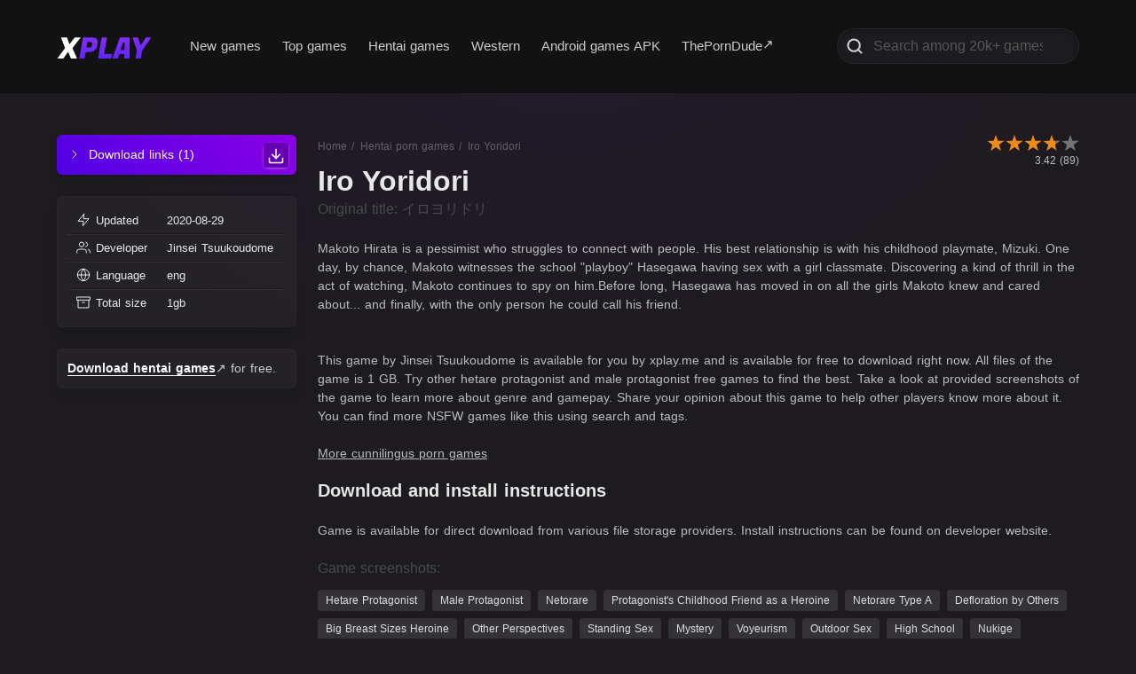

--- FILE ---
content_type: text/html; charset=utf-8
request_url: https://xplay.me/game/iro-yoridori-5f52a3a0ea8040700bb68a43
body_size: 53223
content:
<!doctype html>
<html data-n-head-ssr lang="en-US" data-n-head="%7B%22lang%22:%7B%22ssr%22:%22en-US%22%7D%7D">
  <head >
    <meta data-n-head="ssr" charset="utf-8"><meta data-n-head="ssr" name="viewport" content="width=device-width, initial-scale=1"><meta data-n-head="ssr" data-hid="description" name="description" content="Download Iro Yoridori porn game for free from xplay.me. Henati and 3d adult games download."><meta data-n-head="ssr" data-hid="keywords" name="keywords" content="Iro, Yoridori, adult, games, porn, hentai, nsfw, 3d, western, anime, visual, novel, free, download, direct"><title>Iro Yoridori - free porn game download, adult nsfw games for free - xplay.me</title><link data-n-head="ssr" rel="icon" type="image/x-icon" href="/favicon.ico"><noscript data-n-head="ssr" data-hid="305080c9"><style></style></noscript><link rel="preload" href="/_nuxt/9fb1538.js" as="script"><link rel="preload" href="/_nuxt/8d86824.js" as="script"><link rel="preload" href="/_nuxt/de9bdd9.js" as="script"><link rel="preload" href="/_nuxt/d57ffc7.js" as="script"><link rel="preload" href="/_nuxt/912b477.js" as="script"><link rel="preload" href="/_nuxt/c1e2180.js" as="script"><link rel="preload" href="/_nuxt/7cf31f2.js" as="script"><style data-vue-ssr-id="5a363856:0 4b0f1124:0 7e310afc:0 60b34950:0 2f5e0e72:0 168ef20c:0 6faeb469:0 65d6967c:0 502cecb7:0 0ad233e2:0 cc159bf2:0">/*! bulma.io v0.9.4 | MIT License | github.com/jgthms/bulma */.button,.file-cta,.file-name,.input,.pagination-ellipsis,.pagination-link,.pagination-next,.pagination-previous,.select select,.textarea{align-items:center;-moz-appearance:none;-webkit-appearance:none;border:1px solid transparent;border-radius:4px;box-shadow:none;display:inline-flex;font-size:1rem;height:2.5em;justify-content:flex-start;line-height:1.5;padding:calc(.5em - 1px) calc(.75em - 1px);position:relative;vertical-align:top}.button:active,.button:focus,.file-cta:active,.file-cta:focus,.file-name:active,.file-name:focus,.input:active,.input:focus,.is-active.button,.is-active.file-cta,.is-active.file-name,.is-active.input,.is-active.pagination-ellipsis,.is-active.pagination-link,.is-active.pagination-next,.is-active.pagination-previous,.is-active.textarea,.is-focused.button,.is-focused.file-cta,.is-focused.file-name,.is-focused.input,.is-focused.pagination-ellipsis,.is-focused.pagination-link,.is-focused.pagination-next,.is-focused.pagination-previous,.is-focused.textarea,.pagination-ellipsis:active,.pagination-ellipsis:focus,.pagination-link:active,.pagination-link:focus,.pagination-next:active,.pagination-next:focus,.pagination-previous:active,.pagination-previous:focus,.select select.is-active,.select select.is-focused,.select select:active,.select select:focus,.textarea:active,.textarea:focus{outline:none}.select fieldset[disabled] select,.select select[disabled],[disabled].button,[disabled].file-cta,[disabled].file-name,[disabled].input,[disabled].pagination-ellipsis,[disabled].pagination-link,[disabled].pagination-next,[disabled].pagination-previous,[disabled].textarea,fieldset[disabled] .button,fieldset[disabled] .file-cta,fieldset[disabled] .file-name,fieldset[disabled] .input,fieldset[disabled] .pagination-ellipsis,fieldset[disabled] .pagination-link,fieldset[disabled] .pagination-next,fieldset[disabled] .pagination-previous,fieldset[disabled] .select select,fieldset[disabled] .textarea{cursor:not-allowed}.breadcrumb,.button,.file,.is-unselectable,.pagination-ellipsis,.pagination-link,.pagination-next,.pagination-previous,.tabs{-webkit-touch-callout:none;-webkit-user-select:none;-moz-user-select:none;user-select:none}.navbar-link:not(.is-arrowless):after,.select:not(.is-multiple):not(.is-loading):after{border:3px solid transparent;border-radius:2px;border-right:0;border-top:0;content:" ";display:block;height:.625em;margin-top:-.4375em;pointer-events:none;position:absolute;top:50%;transform:rotate(-45deg);transform-origin:center;width:.625em}.block:not(:last-child),.box:not(:last-child),.breadcrumb:not(:last-child),.content:not(:last-child),.level:not(:last-child),.message:not(:last-child),.notification:not(:last-child),.pagination:not(:last-child),.progress:not(:last-child),.subtitle:not(:last-child),.table-container:not(:last-child),.table:not(:last-child),.tabs:not(:last-child),.title:not(:last-child){margin-bottom:1.5rem}.delete,.modal-close{-webkit-touch-callout:none;-moz-appearance:none;-webkit-appearance:none;background-color:hsla(0,0%,4%,.2);border:none;border-radius:9999px;cursor:pointer;display:inline-block;flex-grow:0;flex-shrink:0;font-size:0;height:20px;max-height:20px;max-width:20px;min-height:20px;min-width:20px;outline:none;pointer-events:auto;position:relative;-webkit-user-select:none;-moz-user-select:none;user-select:none;vertical-align:top;width:20px}.delete:after,.delete:before,.modal-close:after,.modal-close:before{background-color:#fff;content:"";display:block;left:50%;position:absolute;top:50%;transform:translateX(-50%) translateY(-50%) rotate(45deg);transform-origin:center center}.delete:before,.modal-close:before{height:2px;width:50%}.delete:after,.modal-close:after{height:50%;width:2px}.delete:focus,.delete:hover,.modal-close:focus,.modal-close:hover{background-color:hsla(0,0%,4%,.3)}.delete:active,.modal-close:active{background-color:hsla(0,0%,4%,.4)}.is-small.delete,.is-small.modal-close{height:16px;max-height:16px;max-width:16px;min-height:16px;min-width:16px;width:16px}.is-medium.delete,.is-medium.modal-close{height:24px;max-height:24px;max-width:24px;min-height:24px;min-width:24px;width:24px}.is-large.delete,.is-large.modal-close{height:32px;max-height:32px;max-width:32px;min-height:32px;min-width:32px;width:32px}.button.is-loading:after,.control.is-loading:after,.loader,.select.is-loading:after{animation:spinAround .5s linear infinite;border-color:transparent transparent #dbdbdb #dbdbdb;border-radius:9999px;border-style:solid;border-width:2px;content:"";display:block;height:1em;position:relative;width:1em}.hero-video,.image.is-16by9 .has-ratio,.image.is-16by9 img,.image.is-1by1 .has-ratio,.image.is-1by1 img,.image.is-1by2 .has-ratio,.image.is-1by2 img,.image.is-1by3 .has-ratio,.image.is-1by3 img,.image.is-2by1 .has-ratio,.image.is-2by1 img,.image.is-2by3 .has-ratio,.image.is-2by3 img,.image.is-3by1 .has-ratio,.image.is-3by1 img,.image.is-3by2 .has-ratio,.image.is-3by2 img,.image.is-3by4 .has-ratio,.image.is-3by4 img,.image.is-3by5 .has-ratio,.image.is-3by5 img,.image.is-4by3 .has-ratio,.image.is-4by3 img,.image.is-4by5 .has-ratio,.image.is-4by5 img,.image.is-5by3 .has-ratio,.image.is-5by3 img,.image.is-5by4 .has-ratio,.image.is-5by4 img,.image.is-9by16 .has-ratio,.image.is-9by16 img,.image.is-square .has-ratio,.image.is-square img,.is-overlay,.modal,.modal-background{bottom:0;left:0;position:absolute;right:0;top:0}.navbar-burger{color:currentColor;font-family:inherit;font-size:1em}/*! minireset.css v0.0.6 | MIT License | github.com/jgthms/minireset.css */.navbar-burger,blockquote,body,dd,dl,dt,fieldset,figure,h1,h2,h3,h4,h5,h6,hr,html,iframe,legend,li,ol,p,pre,textarea,ul{margin:0;padding:0}h1,h2,h3,h4,h5,h6{font-size:100%;font-weight:400}ul{list-style:none}button,input,select,textarea{margin:0}html{box-sizing:border-box}*,:after,:before{box-sizing:inherit}img,video{height:auto;max-width:100%}iframe{border:0}table{border-collapse:collapse;border-spacing:0}td,th{padding:0}td:not([align]),th:not([align]){text-align:inherit}html{background-color:#fff;font-size:16px;-moz-osx-font-smoothing:grayscale;-webkit-font-smoothing:antialiased;min-width:300px;overflow-x:hidden;overflow-y:scroll;text-rendering:optimizeLegibility;-webkit-text-size-adjust:100%;-moz-text-size-adjust:100%;text-size-adjust:100%}article,aside,figure,footer,header,hgroup,section{display:block}body,button,input,optgroup,select,textarea{font-family:BlinkMacSystemFont,-apple-system,"Segoe UI","Roboto","Oxygen","Ubuntu","Cantarell","Fira Sans","Droid Sans","Helvetica Neue","Helvetica","Arial",sans-serif}code,pre{-moz-osx-font-smoothing:auto;-webkit-font-smoothing:auto;font-family:monospace}body{color:#4a4a4a;font-size:1em;font-weight:400;line-height:1.5}a{color:#485fc7;cursor:pointer;-webkit-text-decoration:none;text-decoration:none}a strong{color:currentColor}a:hover{color:#363636}code{color:#da1039;font-size:.875em;font-weight:400;padding:.25em .5em}code,hr{background-color:#f5f5f5}hr{border:none;display:block;height:2px;margin:1.5rem 0}img{height:auto;max-width:100%}input[type=checkbox],input[type=radio]{vertical-align:baseline}small{font-size:.875em}span{font-style:inherit;font-weight:inherit}strong{color:#363636;font-weight:700}fieldset{border:none}pre{-webkit-overflow-scrolling:touch;background-color:#f5f5f5;color:#4a4a4a;font-size:.875em;overflow-x:auto;padding:1.25rem 1.5rem;white-space:pre;word-wrap:normal}pre code{background-color:transparent;color:currentColor;font-size:1em;padding:0}table td,table th{vertical-align:top}table td:not([align]),table th:not([align]){text-align:inherit}table th{color:#363636}@keyframes spinAround{0%{transform:rotate(0deg)}to{transform:rotate(359deg)}}.box{background-color:#fff;border-radius:6px;box-shadow:0 .5em 1em -.125em hsla(0,0%,4%,.1),0 0 0 1px hsla(0,0%,4%,.02);color:#4a4a4a;display:block;padding:1.25rem}a.box:focus,a.box:hover{box-shadow:0 .5em 1em -.125em hsla(0,0%,4%,.1),0 0 0 1px #485fc7}a.box:active{box-shadow:inset 0 1px 2px hsla(0,0%,4%,.2),0 0 0 1px #485fc7}.button{background-color:#fff;border-color:#dbdbdb;border-width:1px;color:#363636;cursor:pointer;justify-content:center;padding:calc(.5em - 1px) 1em;text-align:center;white-space:nowrap}.button strong{color:inherit}.button .icon,.button .icon.is-large,.button .icon.is-medium,.button .icon.is-small{height:1.5em;width:1.5em}.button .icon:first-child:not(:last-child){margin-left:calc(-.5em - 1px);margin-right:.25em}.button .icon:last-child:not(:first-child){margin-left:.25em;margin-right:calc(-.5em - 1px)}.button .icon:first-child:last-child{margin-left:calc(-.5em - 1px);margin-right:calc(-.5em - 1px)}.button.is-hovered,.button:hover{border-color:#b5b5b5;color:#363636}.button.is-focused,.button:focus{border-color:#485fc7;color:#363636}.button.is-focused:not(:active),.button:focus:not(:active){box-shadow:0 0 0 .125em rgba(72,95,199,.25)}.button.is-active,.button:active{border-color:#4a4a4a;color:#363636}.button.is-text{background-color:transparent;border-color:transparent;color:#4a4a4a;-webkit-text-decoration:underline;text-decoration:underline}.button.is-text.is-focused,.button.is-text.is-hovered,.button.is-text:focus,.button.is-text:hover{background-color:#f5f5f5;color:#363636}.button.is-text.is-active,.button.is-text:active{background-color:#e8e8e8;color:#363636}.button.is-text[disabled],fieldset[disabled] .button.is-text{background-color:transparent;border-color:transparent;box-shadow:none}.button.is-ghost{background:none;border-color:transparent;color:#485fc7;-webkit-text-decoration:none;text-decoration:none}.button.is-ghost.is-hovered,.button.is-ghost:hover{color:#485fc7;-webkit-text-decoration:underline;text-decoration:underline}.button.is-white{background-color:#fff;border-color:transparent;color:#0a0a0a}.button.is-white.is-hovered,.button.is-white:hover{background-color:#f9f9f9;border-color:transparent;color:#0a0a0a}.button.is-white.is-focused,.button.is-white:focus{border-color:transparent;color:#0a0a0a}.button.is-white.is-focused:not(:active),.button.is-white:focus:not(:active){box-shadow:0 0 0 .125em hsla(0,0%,100%,.25)}.button.is-white.is-active,.button.is-white:active{background-color:#f2f2f2;border-color:transparent;color:#0a0a0a}.button.is-white[disabled],fieldset[disabled] .button.is-white{background-color:#fff;border-color:#fff;box-shadow:none}.button.is-white.is-inverted{background-color:#0a0a0a;color:#fff}.button.is-white.is-inverted.is-hovered,.button.is-white.is-inverted:hover{background-color:#000}.button.is-white.is-inverted[disabled],fieldset[disabled] .button.is-white.is-inverted{background-color:#0a0a0a;border-color:transparent;box-shadow:none;color:#fff}.button.is-white.is-loading:after{border-color:transparent transparent #0a0a0a #0a0a0a!important}.button.is-white.is-outlined{background-color:transparent;border-color:#fff;color:#fff}.button.is-white.is-outlined.is-focused,.button.is-white.is-outlined.is-hovered,.button.is-white.is-outlined:focus,.button.is-white.is-outlined:hover{background-color:#fff;border-color:#fff;color:#0a0a0a}.button.is-white.is-outlined.is-loading:after{border-color:transparent transparent #fff #fff!important}.button.is-white.is-outlined.is-loading.is-focused:after,.button.is-white.is-outlined.is-loading.is-hovered:after,.button.is-white.is-outlined.is-loading:focus:after,.button.is-white.is-outlined.is-loading:hover:after{border-color:transparent transparent #0a0a0a #0a0a0a!important}.button.is-white.is-outlined[disabled],fieldset[disabled] .button.is-white.is-outlined{background-color:transparent;border-color:#fff;box-shadow:none;color:#fff}.button.is-white.is-inverted.is-outlined{background-color:transparent;border-color:#0a0a0a;color:#0a0a0a}.button.is-white.is-inverted.is-outlined.is-focused,.button.is-white.is-inverted.is-outlined.is-hovered,.button.is-white.is-inverted.is-outlined:focus,.button.is-white.is-inverted.is-outlined:hover{background-color:#0a0a0a;color:#fff}.button.is-white.is-inverted.is-outlined.is-loading.is-focused:after,.button.is-white.is-inverted.is-outlined.is-loading.is-hovered:after,.button.is-white.is-inverted.is-outlined.is-loading:focus:after,.button.is-white.is-inverted.is-outlined.is-loading:hover:after{border-color:transparent transparent #fff #fff!important}.button.is-white.is-inverted.is-outlined[disabled],fieldset[disabled] .button.is-white.is-inverted.is-outlined{background-color:transparent;border-color:#0a0a0a;box-shadow:none;color:#0a0a0a}.button.is-black{background-color:#0a0a0a;border-color:transparent;color:#fff}.button.is-black.is-hovered,.button.is-black:hover{background-color:#040404;border-color:transparent;color:#fff}.button.is-black.is-focused,.button.is-black:focus{border-color:transparent;color:#fff}.button.is-black.is-focused:not(:active),.button.is-black:focus:not(:active){box-shadow:0 0 0 .125em hsla(0,0%,4%,.25)}.button.is-black.is-active,.button.is-black:active{background-color:#000;border-color:transparent;color:#fff}.button.is-black[disabled],fieldset[disabled] .button.is-black{background-color:#0a0a0a;border-color:#0a0a0a;box-shadow:none}.button.is-black.is-inverted{background-color:#fff;color:#0a0a0a}.button.is-black.is-inverted.is-hovered,.button.is-black.is-inverted:hover{background-color:#f2f2f2}.button.is-black.is-inverted[disabled],fieldset[disabled] .button.is-black.is-inverted{background-color:#fff;border-color:transparent;box-shadow:none;color:#0a0a0a}.button.is-black.is-loading:after{border-color:transparent transparent #fff #fff!important}.button.is-black.is-outlined{background-color:transparent;border-color:#0a0a0a;color:#0a0a0a}.button.is-black.is-outlined.is-focused,.button.is-black.is-outlined.is-hovered,.button.is-black.is-outlined:focus,.button.is-black.is-outlined:hover{background-color:#0a0a0a;border-color:#0a0a0a;color:#fff}.button.is-black.is-outlined.is-loading:after{border-color:transparent transparent #0a0a0a #0a0a0a!important}.button.is-black.is-outlined.is-loading.is-focused:after,.button.is-black.is-outlined.is-loading.is-hovered:after,.button.is-black.is-outlined.is-loading:focus:after,.button.is-black.is-outlined.is-loading:hover:after{border-color:transparent transparent #fff #fff!important}.button.is-black.is-outlined[disabled],fieldset[disabled] .button.is-black.is-outlined{background-color:transparent;border-color:#0a0a0a;box-shadow:none;color:#0a0a0a}.button.is-black.is-inverted.is-outlined{background-color:transparent;border-color:#fff;color:#fff}.button.is-black.is-inverted.is-outlined.is-focused,.button.is-black.is-inverted.is-outlined.is-hovered,.button.is-black.is-inverted.is-outlined:focus,.button.is-black.is-inverted.is-outlined:hover{background-color:#fff;color:#0a0a0a}.button.is-black.is-inverted.is-outlined.is-loading.is-focused:after,.button.is-black.is-inverted.is-outlined.is-loading.is-hovered:after,.button.is-black.is-inverted.is-outlined.is-loading:focus:after,.button.is-black.is-inverted.is-outlined.is-loading:hover:after{border-color:transparent transparent #0a0a0a #0a0a0a!important}.button.is-black.is-inverted.is-outlined[disabled],fieldset[disabled] .button.is-black.is-inverted.is-outlined{background-color:transparent;border-color:#fff;box-shadow:none;color:#fff}.button.is-light{background-color:#f5f5f5;border-color:transparent;color:rgba(0,0,0,.7)}.button.is-light.is-hovered,.button.is-light:hover{background-color:#eee;border-color:transparent;color:rgba(0,0,0,.7)}.button.is-light.is-focused,.button.is-light:focus{border-color:transparent;color:rgba(0,0,0,.7)}.button.is-light.is-focused:not(:active),.button.is-light:focus:not(:active){box-shadow:0 0 0 .125em hsla(0,0%,96%,.25)}.button.is-light.is-active,.button.is-light:active{background-color:#e8e8e8;border-color:transparent;color:rgba(0,0,0,.7)}.button.is-light[disabled],fieldset[disabled] .button.is-light{background-color:#f5f5f5;border-color:#f5f5f5;box-shadow:none}.button.is-light.is-inverted{color:#f5f5f5}.button.is-light.is-inverted,.button.is-light.is-inverted.is-hovered,.button.is-light.is-inverted:hover{background-color:rgba(0,0,0,.7)}.button.is-light.is-inverted[disabled],fieldset[disabled] .button.is-light.is-inverted{background-color:rgba(0,0,0,.7);border-color:transparent;box-shadow:none;color:#f5f5f5}.button.is-light.is-loading:after{border-color:transparent transparent rgba(0,0,0,.7) rgba(0,0,0,.7)!important}.button.is-light.is-outlined{background-color:transparent;border-color:#f5f5f5;color:#f5f5f5}.button.is-light.is-outlined.is-focused,.button.is-light.is-outlined.is-hovered,.button.is-light.is-outlined:focus,.button.is-light.is-outlined:hover{background-color:#f5f5f5;border-color:#f5f5f5;color:rgba(0,0,0,.7)}.button.is-light.is-outlined.is-loading:after{border-color:transparent transparent #f5f5f5 #f5f5f5!important}.button.is-light.is-outlined.is-loading.is-focused:after,.button.is-light.is-outlined.is-loading.is-hovered:after,.button.is-light.is-outlined.is-loading:focus:after,.button.is-light.is-outlined.is-loading:hover:after{border-color:transparent transparent rgba(0,0,0,.7) rgba(0,0,0,.7)!important}.button.is-light.is-outlined[disabled],fieldset[disabled] .button.is-light.is-outlined{background-color:transparent;border-color:#f5f5f5;box-shadow:none;color:#f5f5f5}.button.is-light.is-inverted.is-outlined{background-color:transparent;border-color:rgba(0,0,0,.7);color:rgba(0,0,0,.7)}.button.is-light.is-inverted.is-outlined.is-focused,.button.is-light.is-inverted.is-outlined.is-hovered,.button.is-light.is-inverted.is-outlined:focus,.button.is-light.is-inverted.is-outlined:hover{background-color:rgba(0,0,0,.7);color:#f5f5f5}.button.is-light.is-inverted.is-outlined.is-loading.is-focused:after,.button.is-light.is-inverted.is-outlined.is-loading.is-hovered:after,.button.is-light.is-inverted.is-outlined.is-loading:focus:after,.button.is-light.is-inverted.is-outlined.is-loading:hover:after{border-color:transparent transparent #f5f5f5 #f5f5f5!important}.button.is-light.is-inverted.is-outlined[disabled],fieldset[disabled] .button.is-light.is-inverted.is-outlined{background-color:transparent;border-color:rgba(0,0,0,.7);box-shadow:none;color:rgba(0,0,0,.7)}.button.is-dark{background-color:#363636;border-color:transparent;color:#fff}.button.is-dark.is-hovered,.button.is-dark:hover{background-color:#2f2f2f;border-color:transparent;color:#fff}.button.is-dark.is-focused,.button.is-dark:focus{border-color:transparent;color:#fff}.button.is-dark.is-focused:not(:active),.button.is-dark:focus:not(:active){box-shadow:0 0 0 .125em rgba(54,54,54,.25)}.button.is-dark.is-active,.button.is-dark:active{background-color:#292929;border-color:transparent;color:#fff}.button.is-dark[disabled],fieldset[disabled] .button.is-dark{background-color:#363636;border-color:#363636;box-shadow:none}.button.is-dark.is-inverted{background-color:#fff;color:#363636}.button.is-dark.is-inverted.is-hovered,.button.is-dark.is-inverted:hover{background-color:#f2f2f2}.button.is-dark.is-inverted[disabled],fieldset[disabled] .button.is-dark.is-inverted{background-color:#fff;border-color:transparent;box-shadow:none;color:#363636}.button.is-dark.is-loading:after{border-color:transparent transparent #fff #fff!important}.button.is-dark.is-outlined{background-color:transparent;border-color:#363636;color:#363636}.button.is-dark.is-outlined.is-focused,.button.is-dark.is-outlined.is-hovered,.button.is-dark.is-outlined:focus,.button.is-dark.is-outlined:hover{background-color:#363636;border-color:#363636;color:#fff}.button.is-dark.is-outlined.is-loading:after{border-color:transparent transparent #363636 #363636!important}.button.is-dark.is-outlined.is-loading.is-focused:after,.button.is-dark.is-outlined.is-loading.is-hovered:after,.button.is-dark.is-outlined.is-loading:focus:after,.button.is-dark.is-outlined.is-loading:hover:after{border-color:transparent transparent #fff #fff!important}.button.is-dark.is-outlined[disabled],fieldset[disabled] .button.is-dark.is-outlined{background-color:transparent;border-color:#363636;box-shadow:none;color:#363636}.button.is-dark.is-inverted.is-outlined{background-color:transparent;border-color:#fff;color:#fff}.button.is-dark.is-inverted.is-outlined.is-focused,.button.is-dark.is-inverted.is-outlined.is-hovered,.button.is-dark.is-inverted.is-outlined:focus,.button.is-dark.is-inverted.is-outlined:hover{background-color:#fff;color:#363636}.button.is-dark.is-inverted.is-outlined.is-loading.is-focused:after,.button.is-dark.is-inverted.is-outlined.is-loading.is-hovered:after,.button.is-dark.is-inverted.is-outlined.is-loading:focus:after,.button.is-dark.is-inverted.is-outlined.is-loading:hover:after{border-color:transparent transparent #363636 #363636!important}.button.is-dark.is-inverted.is-outlined[disabled],fieldset[disabled] .button.is-dark.is-inverted.is-outlined{background-color:transparent;border-color:#fff;box-shadow:none;color:#fff}.button.is-primary{background-color:#00d1b2;border-color:transparent;color:#fff}.button.is-primary.is-hovered,.button.is-primary:hover{background-color:#00c4a7;border-color:transparent;color:#fff}.button.is-primary.is-focused,.button.is-primary:focus{border-color:transparent;color:#fff}.button.is-primary.is-focused:not(:active),.button.is-primary:focus:not(:active){box-shadow:0 0 0 .125em rgba(0,209,178,.25)}.button.is-primary.is-active,.button.is-primary:active{background-color:#00b89c;border-color:transparent;color:#fff}.button.is-primary[disabled],fieldset[disabled] .button.is-primary{background-color:#00d1b2;border-color:#00d1b2;box-shadow:none}.button.is-primary.is-inverted{background-color:#fff;color:#00d1b2}.button.is-primary.is-inverted.is-hovered,.button.is-primary.is-inverted:hover{background-color:#f2f2f2}.button.is-primary.is-inverted[disabled],fieldset[disabled] .button.is-primary.is-inverted{background-color:#fff;border-color:transparent;box-shadow:none;color:#00d1b2}.button.is-primary.is-loading:after{border-color:transparent transparent #fff #fff!important}.button.is-primary.is-outlined{background-color:transparent;border-color:#00d1b2;color:#00d1b2}.button.is-primary.is-outlined.is-focused,.button.is-primary.is-outlined.is-hovered,.button.is-primary.is-outlined:focus,.button.is-primary.is-outlined:hover{background-color:#00d1b2;border-color:#00d1b2;color:#fff}.button.is-primary.is-outlined.is-loading:after{border-color:transparent transparent #00d1b2 #00d1b2!important}.button.is-primary.is-outlined.is-loading.is-focused:after,.button.is-primary.is-outlined.is-loading.is-hovered:after,.button.is-primary.is-outlined.is-loading:focus:after,.button.is-primary.is-outlined.is-loading:hover:after{border-color:transparent transparent #fff #fff!important}.button.is-primary.is-outlined[disabled],fieldset[disabled] .button.is-primary.is-outlined{background-color:transparent;border-color:#00d1b2;box-shadow:none;color:#00d1b2}.button.is-primary.is-inverted.is-outlined{background-color:transparent;border-color:#fff;color:#fff}.button.is-primary.is-inverted.is-outlined.is-focused,.button.is-primary.is-inverted.is-outlined.is-hovered,.button.is-primary.is-inverted.is-outlined:focus,.button.is-primary.is-inverted.is-outlined:hover{background-color:#fff;color:#00d1b2}.button.is-primary.is-inverted.is-outlined.is-loading.is-focused:after,.button.is-primary.is-inverted.is-outlined.is-loading.is-hovered:after,.button.is-primary.is-inverted.is-outlined.is-loading:focus:after,.button.is-primary.is-inverted.is-outlined.is-loading:hover:after{border-color:transparent transparent #00d1b2 #00d1b2!important}.button.is-primary.is-inverted.is-outlined[disabled],fieldset[disabled] .button.is-primary.is-inverted.is-outlined{background-color:transparent;border-color:#fff;box-shadow:none;color:#fff}.button.is-primary.is-light{background-color:#ebfffc;color:#00947e}.button.is-primary.is-light.is-hovered,.button.is-primary.is-light:hover{background-color:#defffa;border-color:transparent;color:#00947e}.button.is-primary.is-light.is-active,.button.is-primary.is-light:active{background-color:#d1fff8;border-color:transparent;color:#00947e}.button.is-link{background-color:#485fc7;border-color:transparent;color:#fff}.button.is-link.is-hovered,.button.is-link:hover{background-color:#3e56c4;border-color:transparent;color:#fff}.button.is-link.is-focused,.button.is-link:focus{border-color:transparent;color:#fff}.button.is-link.is-focused:not(:active),.button.is-link:focus:not(:active){box-shadow:0 0 0 .125em rgba(72,95,199,.25)}.button.is-link.is-active,.button.is-link:active{background-color:#3a51bb;border-color:transparent;color:#fff}.button.is-link[disabled],fieldset[disabled] .button.is-link{background-color:#485fc7;border-color:#485fc7;box-shadow:none}.button.is-link.is-inverted{background-color:#fff;color:#485fc7}.button.is-link.is-inverted.is-hovered,.button.is-link.is-inverted:hover{background-color:#f2f2f2}.button.is-link.is-inverted[disabled],fieldset[disabled] .button.is-link.is-inverted{background-color:#fff;border-color:transparent;box-shadow:none;color:#485fc7}.button.is-link.is-loading:after{border-color:transparent transparent #fff #fff!important}.button.is-link.is-outlined{background-color:transparent;border-color:#485fc7;color:#485fc7}.button.is-link.is-outlined.is-focused,.button.is-link.is-outlined.is-hovered,.button.is-link.is-outlined:focus,.button.is-link.is-outlined:hover{background-color:#485fc7;border-color:#485fc7;color:#fff}.button.is-link.is-outlined.is-loading:after{border-color:transparent transparent #485fc7 #485fc7!important}.button.is-link.is-outlined.is-loading.is-focused:after,.button.is-link.is-outlined.is-loading.is-hovered:after,.button.is-link.is-outlined.is-loading:focus:after,.button.is-link.is-outlined.is-loading:hover:after{border-color:transparent transparent #fff #fff!important}.button.is-link.is-outlined[disabled],fieldset[disabled] .button.is-link.is-outlined{background-color:transparent;border-color:#485fc7;box-shadow:none;color:#485fc7}.button.is-link.is-inverted.is-outlined{background-color:transparent;border-color:#fff;color:#fff}.button.is-link.is-inverted.is-outlined.is-focused,.button.is-link.is-inverted.is-outlined.is-hovered,.button.is-link.is-inverted.is-outlined:focus,.button.is-link.is-inverted.is-outlined:hover{background-color:#fff;color:#485fc7}.button.is-link.is-inverted.is-outlined.is-loading.is-focused:after,.button.is-link.is-inverted.is-outlined.is-loading.is-hovered:after,.button.is-link.is-inverted.is-outlined.is-loading:focus:after,.button.is-link.is-inverted.is-outlined.is-loading:hover:after{border-color:transparent transparent #485fc7 #485fc7!important}.button.is-link.is-inverted.is-outlined[disabled],fieldset[disabled] .button.is-link.is-inverted.is-outlined{background-color:transparent;border-color:#fff;box-shadow:none;color:#fff}.button.is-link.is-light{background-color:#eff1fa;color:#3850b7}.button.is-link.is-light.is-hovered,.button.is-link.is-light:hover{background-color:#e6e9f7;border-color:transparent;color:#3850b7}.button.is-link.is-light.is-active,.button.is-link.is-light:active{background-color:#dce0f4;border-color:transparent;color:#3850b7}.button.is-info{background-color:#3e8ed0;border-color:transparent;color:#fff}.button.is-info.is-hovered,.button.is-info:hover{background-color:#3488ce;border-color:transparent;color:#fff}.button.is-info.is-focused,.button.is-info:focus{border-color:transparent;color:#fff}.button.is-info.is-focused:not(:active),.button.is-info:focus:not(:active){box-shadow:0 0 0 .125em rgba(62,142,208,.25)}.button.is-info.is-active,.button.is-info:active{background-color:#3082c5;border-color:transparent;color:#fff}.button.is-info[disabled],fieldset[disabled] .button.is-info{background-color:#3e8ed0;border-color:#3e8ed0;box-shadow:none}.button.is-info.is-inverted{background-color:#fff;color:#3e8ed0}.button.is-info.is-inverted.is-hovered,.button.is-info.is-inverted:hover{background-color:#f2f2f2}.button.is-info.is-inverted[disabled],fieldset[disabled] .button.is-info.is-inverted{background-color:#fff;border-color:transparent;box-shadow:none;color:#3e8ed0}.button.is-info.is-loading:after{border-color:transparent transparent #fff #fff!important}.button.is-info.is-outlined{background-color:transparent;border-color:#3e8ed0;color:#3e8ed0}.button.is-info.is-outlined.is-focused,.button.is-info.is-outlined.is-hovered,.button.is-info.is-outlined:focus,.button.is-info.is-outlined:hover{background-color:#3e8ed0;border-color:#3e8ed0;color:#fff}.button.is-info.is-outlined.is-loading:after{border-color:transparent transparent #3e8ed0 #3e8ed0!important}.button.is-info.is-outlined.is-loading.is-focused:after,.button.is-info.is-outlined.is-loading.is-hovered:after,.button.is-info.is-outlined.is-loading:focus:after,.button.is-info.is-outlined.is-loading:hover:after{border-color:transparent transparent #fff #fff!important}.button.is-info.is-outlined[disabled],fieldset[disabled] .button.is-info.is-outlined{background-color:transparent;border-color:#3e8ed0;box-shadow:none;color:#3e8ed0}.button.is-info.is-inverted.is-outlined{background-color:transparent;border-color:#fff;color:#fff}.button.is-info.is-inverted.is-outlined.is-focused,.button.is-info.is-inverted.is-outlined.is-hovered,.button.is-info.is-inverted.is-outlined:focus,.button.is-info.is-inverted.is-outlined:hover{background-color:#fff;color:#3e8ed0}.button.is-info.is-inverted.is-outlined.is-loading.is-focused:after,.button.is-info.is-inverted.is-outlined.is-loading.is-hovered:after,.button.is-info.is-inverted.is-outlined.is-loading:focus:after,.button.is-info.is-inverted.is-outlined.is-loading:hover:after{border-color:transparent transparent #3e8ed0 #3e8ed0!important}.button.is-info.is-inverted.is-outlined[disabled],fieldset[disabled] .button.is-info.is-inverted.is-outlined{background-color:transparent;border-color:#fff;box-shadow:none;color:#fff}.button.is-info.is-light{background-color:#eff5fb;color:#296fa8}.button.is-info.is-light.is-hovered,.button.is-info.is-light:hover{background-color:#e4eff9;border-color:transparent;color:#296fa8}.button.is-info.is-light.is-active,.button.is-info.is-light:active{background-color:#dae9f6;border-color:transparent;color:#296fa8}.button.is-success{background-color:#48c78e;border-color:transparent;color:#fff}.button.is-success.is-hovered,.button.is-success:hover{background-color:#3ec487;border-color:transparent;color:#fff}.button.is-success.is-focused,.button.is-success:focus{border-color:transparent;color:#fff}.button.is-success.is-focused:not(:active),.button.is-success:focus:not(:active){box-shadow:0 0 0 .125em rgba(72,199,142,.25)}.button.is-success.is-active,.button.is-success:active{background-color:#3abb81;border-color:transparent;color:#fff}.button.is-success[disabled],fieldset[disabled] .button.is-success{background-color:#48c78e;border-color:#48c78e;box-shadow:none}.button.is-success.is-inverted{background-color:#fff;color:#48c78e}.button.is-success.is-inverted.is-hovered,.button.is-success.is-inverted:hover{background-color:#f2f2f2}.button.is-success.is-inverted[disabled],fieldset[disabled] .button.is-success.is-inverted{background-color:#fff;border-color:transparent;box-shadow:none;color:#48c78e}.button.is-success.is-loading:after{border-color:transparent transparent #fff #fff!important}.button.is-success.is-outlined{background-color:transparent;border-color:#48c78e;color:#48c78e}.button.is-success.is-outlined.is-focused,.button.is-success.is-outlined.is-hovered,.button.is-success.is-outlined:focus,.button.is-success.is-outlined:hover{background-color:#48c78e;border-color:#48c78e;color:#fff}.button.is-success.is-outlined.is-loading:after{border-color:transparent transparent #48c78e #48c78e!important}.button.is-success.is-outlined.is-loading.is-focused:after,.button.is-success.is-outlined.is-loading.is-hovered:after,.button.is-success.is-outlined.is-loading:focus:after,.button.is-success.is-outlined.is-loading:hover:after{border-color:transparent transparent #fff #fff!important}.button.is-success.is-outlined[disabled],fieldset[disabled] .button.is-success.is-outlined{background-color:transparent;border-color:#48c78e;box-shadow:none;color:#48c78e}.button.is-success.is-inverted.is-outlined{background-color:transparent;border-color:#fff;color:#fff}.button.is-success.is-inverted.is-outlined.is-focused,.button.is-success.is-inverted.is-outlined.is-hovered,.button.is-success.is-inverted.is-outlined:focus,.button.is-success.is-inverted.is-outlined:hover{background-color:#fff;color:#48c78e}.button.is-success.is-inverted.is-outlined.is-loading.is-focused:after,.button.is-success.is-inverted.is-outlined.is-loading.is-hovered:after,.button.is-success.is-inverted.is-outlined.is-loading:focus:after,.button.is-success.is-inverted.is-outlined.is-loading:hover:after{border-color:transparent transparent #48c78e #48c78e!important}.button.is-success.is-inverted.is-outlined[disabled],fieldset[disabled] .button.is-success.is-inverted.is-outlined{background-color:transparent;border-color:#fff;box-shadow:none;color:#fff}.button.is-success.is-light{background-color:#effaf5;color:#257953}.button.is-success.is-light.is-hovered,.button.is-success.is-light:hover{background-color:#e6f7ef;border-color:transparent;color:#257953}.button.is-success.is-light.is-active,.button.is-success.is-light:active{background-color:#dcf4e9;border-color:transparent;color:#257953}.button.is-warning{background-color:#ffe08a;border-color:transparent;color:rgba(0,0,0,.7)}.button.is-warning.is-hovered,.button.is-warning:hover{background-color:#ffdc7d;border-color:transparent;color:rgba(0,0,0,.7)}.button.is-warning.is-focused,.button.is-warning:focus{border-color:transparent;color:rgba(0,0,0,.7)}.button.is-warning.is-focused:not(:active),.button.is-warning:focus:not(:active){box-shadow:0 0 0 .125em rgba(255,224,138,.25)}.button.is-warning.is-active,.button.is-warning:active{background-color:#ffd970;border-color:transparent;color:rgba(0,0,0,.7)}.button.is-warning[disabled],fieldset[disabled] .button.is-warning{background-color:#ffe08a;border-color:#ffe08a;box-shadow:none}.button.is-warning.is-inverted{color:#ffe08a}.button.is-warning.is-inverted,.button.is-warning.is-inverted.is-hovered,.button.is-warning.is-inverted:hover{background-color:rgba(0,0,0,.7)}.button.is-warning.is-inverted[disabled],fieldset[disabled] .button.is-warning.is-inverted{background-color:rgba(0,0,0,.7);border-color:transparent;box-shadow:none;color:#ffe08a}.button.is-warning.is-loading:after{border-color:transparent transparent rgba(0,0,0,.7) rgba(0,0,0,.7)!important}.button.is-warning.is-outlined{background-color:transparent;border-color:#ffe08a;color:#ffe08a}.button.is-warning.is-outlined.is-focused,.button.is-warning.is-outlined.is-hovered,.button.is-warning.is-outlined:focus,.button.is-warning.is-outlined:hover{background-color:#ffe08a;border-color:#ffe08a;color:rgba(0,0,0,.7)}.button.is-warning.is-outlined.is-loading:after{border-color:transparent transparent #ffe08a #ffe08a!important}.button.is-warning.is-outlined.is-loading.is-focused:after,.button.is-warning.is-outlined.is-loading.is-hovered:after,.button.is-warning.is-outlined.is-loading:focus:after,.button.is-warning.is-outlined.is-loading:hover:after{border-color:transparent transparent rgba(0,0,0,.7) rgba(0,0,0,.7)!important}.button.is-warning.is-outlined[disabled],fieldset[disabled] .button.is-warning.is-outlined{background-color:transparent;border-color:#ffe08a;box-shadow:none;color:#ffe08a}.button.is-warning.is-inverted.is-outlined{background-color:transparent;border-color:rgba(0,0,0,.7);color:rgba(0,0,0,.7)}.button.is-warning.is-inverted.is-outlined.is-focused,.button.is-warning.is-inverted.is-outlined.is-hovered,.button.is-warning.is-inverted.is-outlined:focus,.button.is-warning.is-inverted.is-outlined:hover{background-color:rgba(0,0,0,.7);color:#ffe08a}.button.is-warning.is-inverted.is-outlined.is-loading.is-focused:after,.button.is-warning.is-inverted.is-outlined.is-loading.is-hovered:after,.button.is-warning.is-inverted.is-outlined.is-loading:focus:after,.button.is-warning.is-inverted.is-outlined.is-loading:hover:after{border-color:transparent transparent #ffe08a #ffe08a!important}.button.is-warning.is-inverted.is-outlined[disabled],fieldset[disabled] .button.is-warning.is-inverted.is-outlined{background-color:transparent;border-color:rgba(0,0,0,.7);box-shadow:none;color:rgba(0,0,0,.7)}.button.is-warning.is-light{background-color:#fffaeb;color:#946c00}.button.is-warning.is-light.is-hovered,.button.is-warning.is-light:hover{background-color:#fff6de;border-color:transparent;color:#946c00}.button.is-warning.is-light.is-active,.button.is-warning.is-light:active{background-color:#fff3d1;border-color:transparent;color:#946c00}.button.is-danger{background-color:#f14668;border-color:transparent;color:#fff}.button.is-danger.is-hovered,.button.is-danger:hover{background-color:#f03a5f;border-color:transparent;color:#fff}.button.is-danger.is-focused,.button.is-danger:focus{border-color:transparent;color:#fff}.button.is-danger.is-focused:not(:active),.button.is-danger:focus:not(:active){box-shadow:0 0 0 .125em rgba(241,70,104,.25)}.button.is-danger.is-active,.button.is-danger:active{background-color:#ef2e55;border-color:transparent;color:#fff}.button.is-danger[disabled],fieldset[disabled] .button.is-danger{background-color:#f14668;border-color:#f14668;box-shadow:none}.button.is-danger.is-inverted{background-color:#fff;color:#f14668}.button.is-danger.is-inverted.is-hovered,.button.is-danger.is-inverted:hover{background-color:#f2f2f2}.button.is-danger.is-inverted[disabled],fieldset[disabled] .button.is-danger.is-inverted{background-color:#fff;border-color:transparent;box-shadow:none;color:#f14668}.button.is-danger.is-loading:after{border-color:transparent transparent #fff #fff!important}.button.is-danger.is-outlined{background-color:transparent;border-color:#f14668;color:#f14668}.button.is-danger.is-outlined.is-focused,.button.is-danger.is-outlined.is-hovered,.button.is-danger.is-outlined:focus,.button.is-danger.is-outlined:hover{background-color:#f14668;border-color:#f14668;color:#fff}.button.is-danger.is-outlined.is-loading:after{border-color:transparent transparent #f14668 #f14668!important}.button.is-danger.is-outlined.is-loading.is-focused:after,.button.is-danger.is-outlined.is-loading.is-hovered:after,.button.is-danger.is-outlined.is-loading:focus:after,.button.is-danger.is-outlined.is-loading:hover:after{border-color:transparent transparent #fff #fff!important}.button.is-danger.is-outlined[disabled],fieldset[disabled] .button.is-danger.is-outlined{background-color:transparent;border-color:#f14668;box-shadow:none;color:#f14668}.button.is-danger.is-inverted.is-outlined{background-color:transparent;border-color:#fff;color:#fff}.button.is-danger.is-inverted.is-outlined.is-focused,.button.is-danger.is-inverted.is-outlined.is-hovered,.button.is-danger.is-inverted.is-outlined:focus,.button.is-danger.is-inverted.is-outlined:hover{background-color:#fff;color:#f14668}.button.is-danger.is-inverted.is-outlined.is-loading.is-focused:after,.button.is-danger.is-inverted.is-outlined.is-loading.is-hovered:after,.button.is-danger.is-inverted.is-outlined.is-loading:focus:after,.button.is-danger.is-inverted.is-outlined.is-loading:hover:after{border-color:transparent transparent #f14668 #f14668!important}.button.is-danger.is-inverted.is-outlined[disabled],fieldset[disabled] .button.is-danger.is-inverted.is-outlined{background-color:transparent;border-color:#fff;box-shadow:none;color:#fff}.button.is-danger.is-light{background-color:#feecf0;color:#cc0f35}.button.is-danger.is-light.is-hovered,.button.is-danger.is-light:hover{background-color:#fde0e6;border-color:transparent;color:#cc0f35}.button.is-danger.is-light.is-active,.button.is-danger.is-light:active{background-color:#fcd4dc;border-color:transparent;color:#cc0f35}.button.is-small{font-size:.75rem}.button.is-small:not(.is-rounded){border-radius:2px}.button.is-normal{font-size:1rem}.button.is-medium{font-size:1.25rem}.button.is-large{font-size:1.5rem}.button[disabled],fieldset[disabled] .button{background-color:#fff;border-color:#dbdbdb;box-shadow:none;opacity:.5}.button.is-fullwidth{display:flex;width:100%}.button.is-loading{color:transparent!important;pointer-events:none}.button.is-loading:after{left:calc(50% - .5em);position:absolute;position:absolute!important;top:calc(50% - .5em)}.button.is-static{background-color:#f5f5f5;border-color:#dbdbdb;box-shadow:none;color:#7a7a7a;pointer-events:none}.button.is-rounded{border-radius:9999px;padding-left:1.25em;padding-right:1.25em}.buttons{align-items:center;display:flex;flex-wrap:wrap;justify-content:flex-start}.buttons .button{margin-bottom:.5rem}.buttons .button:not(:last-child):not(.is-fullwidth){margin-right:.5rem}.buttons:last-child{margin-bottom:-.5rem}.buttons:not(:last-child){margin-bottom:1rem}.buttons.are-small .button:not(.is-normal):not(.is-medium):not(.is-large){font-size:.75rem}.buttons.are-small .button:not(.is-normal):not(.is-medium):not(.is-large):not(.is-rounded){border-radius:2px}.buttons.are-medium .button:not(.is-small):not(.is-normal):not(.is-large){font-size:1.25rem}.buttons.are-large .button:not(.is-small):not(.is-normal):not(.is-medium){font-size:1.5rem}.buttons.has-addons .button:not(:first-child){border-bottom-left-radius:0;border-top-left-radius:0}.buttons.has-addons .button:not(:last-child){border-bottom-right-radius:0;border-top-right-radius:0;margin-right:-1px}.buttons.has-addons .button:last-child{margin-right:0}.buttons.has-addons .button.is-hovered,.buttons.has-addons .button:hover{z-index:2}.buttons.has-addons .button.is-active,.buttons.has-addons .button.is-focused,.buttons.has-addons .button.is-selected,.buttons.has-addons .button:active,.buttons.has-addons .button:focus{z-index:3}.buttons.has-addons .button.is-active:hover,.buttons.has-addons .button.is-focused:hover,.buttons.has-addons .button.is-selected:hover,.buttons.has-addons .button:active:hover,.buttons.has-addons .button:focus:hover{z-index:4}.buttons.has-addons .button.is-expanded{flex-grow:1;flex-shrink:1}.buttons.is-centered{justify-content:center}.buttons.is-centered:not(.has-addons) .button:not(.is-fullwidth){margin-left:.25rem;margin-right:.25rem}.buttons.is-right{justify-content:flex-end}.buttons.is-right:not(.has-addons) .button:not(.is-fullwidth){margin-left:.25rem;margin-right:.25rem}@media screen and (max-width:768px){.button.is-responsive.is-small{font-size:.5625rem}.button.is-responsive,.button.is-responsive.is-normal{font-size:.65625rem}.button.is-responsive.is-medium{font-size:.75rem}.button.is-responsive.is-large{font-size:1rem}}@media screen and (min-width:769px)and (max-width:1023px){.button.is-responsive.is-small{font-size:.65625rem}.button.is-responsive,.button.is-responsive.is-normal{font-size:.75rem}.button.is-responsive.is-medium{font-size:1rem}.button.is-responsive.is-large{font-size:1.25rem}}.container{flex-grow:1;margin:0 auto;position:relative;width:auto}.container.is-fluid{max-width:none!important;padding-left:32px;padding-right:32px;width:100%}@media screen and (min-width:1024px){.container{max-width:960px}}@media screen and (max-width:1215px){.container.is-widescreen:not(.is-max-desktop){max-width:1152px}}@media screen and (max-width:1407px){.container.is-fullhd:not(.is-max-desktop):not(.is-max-widescreen){max-width:1344px}}@media screen and (min-width:1216px){.container:not(.is-max-desktop){max-width:1152px}}@media screen and (min-width:1408px){.container:not(.is-max-desktop):not(.is-max-widescreen){max-width:1344px}}.content li+li{margin-top:.25em}.content blockquote:not(:last-child),.content dl:not(:last-child),.content ol:not(:last-child),.content p:not(:last-child),.content pre:not(:last-child),.content table:not(:last-child),.content ul:not(:last-child){margin-bottom:1em}.content h1,.content h2,.content h3,.content h4,.content h5,.content h6{color:#363636;font-weight:600;line-height:1.125}.content h1{font-size:2em;margin-bottom:.5em}.content h1:not(:first-child){margin-top:1em}.content h2{font-size:1.75em;margin-bottom:.5714em}.content h2:not(:first-child){margin-top:1.1428em}.content h3{font-size:1.5em;margin-bottom:.6666em}.content h3:not(:first-child){margin-top:1.3333em}.content h4{font-size:1.25em;margin-bottom:.8em}.content h5{font-size:1.125em;margin-bottom:.8888em}.content h6{font-size:1em;margin-bottom:1em}.content blockquote{background-color:#f5f5f5;border-left:5px solid #dbdbdb;padding:1.25em 1.5em}.content ol{list-style-position:outside;margin-left:2em;margin-top:1em}.content ol:not([type]){list-style-type:decimal}.content ol:not([type]).is-lower-alpha{list-style-type:lower-alpha}.content ol:not([type]).is-lower-roman{list-style-type:lower-roman}.content ol:not([type]).is-upper-alpha{list-style-type:upper-alpha}.content ol:not([type]).is-upper-roman{list-style-type:upper-roman}.content ul{list-style:disc outside;margin-left:2em;margin-top:1em}.content ul ul{list-style-type:circle;margin-top:.5em}.content ul ul ul{list-style-type:square}.content dd{margin-left:2em}.content figure{margin-left:2em;margin-right:2em;text-align:center}.content figure:not(:first-child){margin-top:2em}.content figure:not(:last-child){margin-bottom:2em}.content figure img{display:inline-block}.content figure figcaption{font-style:italic}.content pre{-webkit-overflow-scrolling:touch;overflow-x:auto;padding:1.25em 1.5em;white-space:pre;word-wrap:normal}.content sub,.content sup{font-size:75%}.content table{width:100%}.content table td,.content table th{border:solid #dbdbdb;border-width:0 0 1px;padding:.5em .75em;vertical-align:top}.content table th{color:#363636}.content table th:not([align]){text-align:inherit}.content table thead td,.content table thead th{border-width:0 0 2px;color:#363636}.content table tfoot td,.content table tfoot th{border-width:2px 0 0;color:#363636}.content table tbody tr:last-child td,.content table tbody tr:last-child th{border-bottom-width:0}.content .tabs li+li{margin-top:0}.content.is-small{font-size:.75rem}.content.is-normal{font-size:1rem}.content.is-medium{font-size:1.25rem}.content.is-large{font-size:1.5rem}.icon{align-items:center;display:inline-flex;height:1.5rem;justify-content:center;width:1.5rem}.icon.is-small{height:1rem;width:1rem}.icon.is-medium{height:2rem;width:2rem}.icon.is-large{height:3rem;width:3rem}.icon-text{align-items:flex-start;color:inherit;display:inline-flex;flex-wrap:wrap;line-height:1.5rem;vertical-align:top}.icon-text .icon{flex-grow:0;flex-shrink:0}.icon-text .icon:not(:last-child){margin-right:.25em}.icon-text .icon:not(:first-child){margin-left:.25em}div.icon-text{display:flex}.image{display:block;position:relative}.image img{display:block;height:auto;width:100%}.image img.is-rounded{border-radius:9999px}.image.is-fullwidth{width:100%}.image.is-16by9 .has-ratio,.image.is-16by9 img,.image.is-1by1 .has-ratio,.image.is-1by1 img,.image.is-1by2 .has-ratio,.image.is-1by2 img,.image.is-1by3 .has-ratio,.image.is-1by3 img,.image.is-2by1 .has-ratio,.image.is-2by1 img,.image.is-2by3 .has-ratio,.image.is-2by3 img,.image.is-3by1 .has-ratio,.image.is-3by1 img,.image.is-3by2 .has-ratio,.image.is-3by2 img,.image.is-3by4 .has-ratio,.image.is-3by4 img,.image.is-3by5 .has-ratio,.image.is-3by5 img,.image.is-4by3 .has-ratio,.image.is-4by3 img,.image.is-4by5 .has-ratio,.image.is-4by5 img,.image.is-5by3 .has-ratio,.image.is-5by3 img,.image.is-5by4 .has-ratio,.image.is-5by4 img,.image.is-9by16 .has-ratio,.image.is-9by16 img,.image.is-square .has-ratio,.image.is-square img{height:100%;width:100%}.image.is-1by1,.image.is-square{padding-top:100%}.image.is-5by4{padding-top:80%}.image.is-4by3{padding-top:75%}.image.is-3by2{padding-top:66.6666%}.image.is-5by3{padding-top:60%}.image.is-16by9{padding-top:56.25%}.image.is-2by1{padding-top:50%}.image.is-3by1{padding-top:33.3333%}.image.is-4by5{padding-top:125%}.image.is-3by4{padding-top:133.3333%}.image.is-2by3{padding-top:150%}.image.is-3by5{padding-top:166.6666%}.image.is-9by16{padding-top:177.7777%}.image.is-1by2{padding-top:200%}.image.is-1by3{padding-top:300%}.image.is-16x16{height:16px;width:16px}.image.is-24x24{height:24px;width:24px}.image.is-32x32{height:32px;width:32px}.image.is-48x48{height:48px;width:48px}.image.is-64x64{height:64px;width:64px}.image.is-96x96{height:96px;width:96px}.image.is-128x128{height:128px;width:128px}.notification{background-color:#f5f5f5;border-radius:4px;padding:1.25rem 2.5rem 1.25rem 1.5rem;position:relative}.notification a:not(.button):not(.dropdown-item){color:currentColor;-webkit-text-decoration:underline;text-decoration:underline}.notification strong{color:currentColor}.notification code,.notification pre{background:#fff}.notification pre code{background:transparent}.notification>.delete{position:absolute;right:.5rem;top:.5rem}.notification .content,.notification .subtitle,.notification .title{color:currentColor}.notification.is-white{background-color:#fff;color:#0a0a0a}.notification.is-black{background-color:#0a0a0a;color:#fff}.notification.is-light{background-color:#f5f5f5;color:rgba(0,0,0,.7)}.notification.is-dark{background-color:#363636;color:#fff}.notification.is-primary{background-color:#00d1b2;color:#fff}.notification.is-primary.is-light{background-color:#ebfffc;color:#00947e}.notification.is-link{background-color:#485fc7;color:#fff}.notification.is-link.is-light{background-color:#eff1fa;color:#3850b7}.notification.is-info{background-color:#3e8ed0;color:#fff}.notification.is-info.is-light{background-color:#eff5fb;color:#296fa8}.notification.is-success{background-color:#48c78e;color:#fff}.notification.is-success.is-light{background-color:#effaf5;color:#257953}.notification.is-warning{background-color:#ffe08a;color:rgba(0,0,0,.7)}.notification.is-warning.is-light{background-color:#fffaeb;color:#946c00}.notification.is-danger{background-color:#f14668;color:#fff}.notification.is-danger.is-light{background-color:#feecf0;color:#cc0f35}.progress{-moz-appearance:none;-webkit-appearance:none;border:none;border-radius:9999px;display:block;height:1rem;overflow:hidden;padding:0;width:100%}.progress::-webkit-progress-bar{background-color:#ededed}.progress::-webkit-progress-value{background-color:#4a4a4a}.progress::-moz-progress-bar{background-color:#4a4a4a}.progress::-ms-fill{background-color:#4a4a4a;border:none}.progress.is-white::-webkit-progress-value{background-color:#fff}.progress.is-white::-moz-progress-bar{background-color:#fff}.progress.is-white::-ms-fill{background-color:#fff}.progress.is-white:indeterminate{background-image:linear-gradient(90deg,#fff 30%,#ededed 0)}.progress.is-black::-webkit-progress-value{background-color:#0a0a0a}.progress.is-black::-moz-progress-bar{background-color:#0a0a0a}.progress.is-black::-ms-fill{background-color:#0a0a0a}.progress.is-black:indeterminate{background-image:linear-gradient(90deg,#0a0a0a 30%,#ededed 0)}.progress.is-light::-webkit-progress-value{background-color:#f5f5f5}.progress.is-light::-moz-progress-bar{background-color:#f5f5f5}.progress.is-light::-ms-fill{background-color:#f5f5f5}.progress.is-light:indeterminate{background-image:linear-gradient(90deg,#f5f5f5 30%,#ededed 0)}.progress.is-dark::-webkit-progress-value{background-color:#363636}.progress.is-dark::-moz-progress-bar{background-color:#363636}.progress.is-dark::-ms-fill{background-color:#363636}.progress.is-dark:indeterminate{background-image:linear-gradient(90deg,#363636 30%,#ededed 0)}.progress.is-primary::-webkit-progress-value{background-color:#00d1b2}.progress.is-primary::-moz-progress-bar{background-color:#00d1b2}.progress.is-primary::-ms-fill{background-color:#00d1b2}.progress.is-primary:indeterminate{background-image:linear-gradient(90deg,#00d1b2 30%,#ededed 0)}.progress.is-link::-webkit-progress-value{background-color:#485fc7}.progress.is-link::-moz-progress-bar{background-color:#485fc7}.progress.is-link::-ms-fill{background-color:#485fc7}.progress.is-link:indeterminate{background-image:linear-gradient(90deg,#485fc7 30%,#ededed 0)}.progress.is-info::-webkit-progress-value{background-color:#3e8ed0}.progress.is-info::-moz-progress-bar{background-color:#3e8ed0}.progress.is-info::-ms-fill{background-color:#3e8ed0}.progress.is-info:indeterminate{background-image:linear-gradient(90deg,#3e8ed0 30%,#ededed 0)}.progress.is-success::-webkit-progress-value{background-color:#48c78e}.progress.is-success::-moz-progress-bar{background-color:#48c78e}.progress.is-success::-ms-fill{background-color:#48c78e}.progress.is-success:indeterminate{background-image:linear-gradient(90deg,#48c78e 30%,#ededed 0)}.progress.is-warning::-webkit-progress-value{background-color:#ffe08a}.progress.is-warning::-moz-progress-bar{background-color:#ffe08a}.progress.is-warning::-ms-fill{background-color:#ffe08a}.progress.is-warning:indeterminate{background-image:linear-gradient(90deg,#ffe08a 30%,#ededed 0)}.progress.is-danger::-webkit-progress-value{background-color:#f14668}.progress.is-danger::-moz-progress-bar{background-color:#f14668}.progress.is-danger::-ms-fill{background-color:#f14668}.progress.is-danger:indeterminate{background-image:linear-gradient(90deg,#f14668 30%,#ededed 0)}.progress:indeterminate{animation-duration:1.5s;animation-iteration-count:infinite;animation-name:moveIndeterminate;animation-timing-function:linear;background-color:#ededed;background-image:linear-gradient(90deg,#4a4a4a 30%,#ededed 0);background-position:0 0;background-repeat:no-repeat;background-size:150% 150%}.progress:indeterminate::-webkit-progress-bar{background-color:transparent}.progress:indeterminate::-moz-progress-bar{background-color:transparent}.progress:indeterminate::-ms-fill{animation-name:none}.progress.is-small{height:.75rem}.progress.is-medium{height:1.25rem}.progress.is-large{height:1.5rem}@keyframes moveIndeterminate{0%{background-position:200% 0}to{background-position:-200% 0}}.table{background-color:#fff;color:#363636}.table td,.table th{border:solid #dbdbdb;border-width:0 0 1px;padding:.5em .75em;vertical-align:top}.table td.is-white,.table th.is-white{background-color:#fff;border-color:#fff;color:#0a0a0a}.table td.is-black,.table th.is-black{background-color:#0a0a0a;border-color:#0a0a0a;color:#fff}.table td.is-light,.table th.is-light{background-color:#f5f5f5;border-color:#f5f5f5;color:rgba(0,0,0,.7)}.table td.is-dark,.table th.is-dark{background-color:#363636;border-color:#363636;color:#fff}.table td.is-primary,.table th.is-primary{background-color:#00d1b2;border-color:#00d1b2;color:#fff}.table td.is-link,.table th.is-link{background-color:#485fc7;border-color:#485fc7;color:#fff}.table td.is-info,.table th.is-info{background-color:#3e8ed0;border-color:#3e8ed0;color:#fff}.table td.is-success,.table th.is-success{background-color:#48c78e;border-color:#48c78e;color:#fff}.table td.is-warning,.table th.is-warning{background-color:#ffe08a;border-color:#ffe08a;color:rgba(0,0,0,.7)}.table td.is-danger,.table th.is-danger{background-color:#f14668;border-color:#f14668;color:#fff}.table td.is-narrow,.table th.is-narrow{white-space:nowrap;width:1%}.table td.is-selected,.table th.is-selected{background-color:#00d1b2;color:#fff}.table td.is-selected a,.table td.is-selected strong,.table th.is-selected a,.table th.is-selected strong{color:currentColor}.table td.is-vcentered,.table th.is-vcentered{vertical-align:middle}.table th{color:#363636}.table th:not([align]){text-align:left}.table tr.is-selected{background-color:#00d1b2;color:#fff}.table tr.is-selected a,.table tr.is-selected strong{color:currentColor}.table tr.is-selected td,.table tr.is-selected th{border-color:#fff;color:currentColor}.table thead{background-color:transparent}.table thead td,.table thead th{border-width:0 0 2px;color:#363636}.table tfoot{background-color:transparent}.table tfoot td,.table tfoot th{border-width:2px 0 0;color:#363636}.table tbody{background-color:transparent}.table tbody tr:last-child td,.table tbody tr:last-child th{border-bottom-width:0}.table.is-bordered td,.table.is-bordered th{border-width:1px}.table.is-bordered tr:last-child td,.table.is-bordered tr:last-child th{border-bottom-width:1px}.table.is-fullwidth{width:100%}.table.is-hoverable tbody tr:not(.is-selected):hover,.table.is-hoverable.is-striped tbody tr:not(.is-selected):hover{background-color:#fafafa}.table.is-hoverable.is-striped tbody tr:not(.is-selected):hover:nth-child(2n){background-color:#f5f5f5}.table.is-narrow td,.table.is-narrow th{padding:.25em .5em}.table.is-striped tbody tr:not(.is-selected):nth-child(2n){background-color:#fafafa}.table-container{-webkit-overflow-scrolling:touch;max-width:100%;overflow:auto;overflow-y:hidden}.tags{align-items:center;display:flex;flex-wrap:wrap;justify-content:flex-start}.tags .tag{margin-bottom:.5rem}.tags .tag:not(:last-child){margin-right:.5rem}.tags:last-child{margin-bottom:-.5rem}.tags:not(:last-child){margin-bottom:1rem}.tags.are-medium .tag:not(.is-normal):not(.is-large){font-size:1rem}.tags.are-large .tag:not(.is-normal):not(.is-medium){font-size:1.25rem}.tags.is-centered{justify-content:center}.tags.is-centered .tag{margin-left:.25rem;margin-right:.25rem}.tags.is-right{justify-content:flex-end}.tags.is-right .tag:not(:first-child){margin-left:.5rem}.tags.has-addons .tag,.tags.is-right .tag:not(:last-child){margin-right:0}.tags.has-addons .tag:not(:first-child){border-bottom-left-radius:0;border-top-left-radius:0;margin-left:0}.tags.has-addons .tag:not(:last-child){border-bottom-right-radius:0;border-top-right-radius:0}.tag:not(body){align-items:center;background-color:#f5f5f5;border-radius:4px;color:#4a4a4a;display:inline-flex;font-size:.75rem;height:2em;justify-content:center;line-height:1.5;padding-left:.75em;padding-right:.75em;white-space:nowrap}.tag:not(body) .delete{margin-left:.25rem;margin-right:-.375rem}.tag:not(body).is-white{background-color:#fff;color:#0a0a0a}.tag:not(body).is-black{background-color:#0a0a0a;color:#fff}.tag:not(body).is-light{background-color:#f5f5f5;color:rgba(0,0,0,.7)}.tag:not(body).is-dark{background-color:#363636;color:#fff}.tag:not(body).is-primary{background-color:#00d1b2;color:#fff}.tag:not(body).is-primary.is-light{background-color:#ebfffc;color:#00947e}.tag:not(body).is-link{background-color:#485fc7;color:#fff}.tag:not(body).is-link.is-light{background-color:#eff1fa;color:#3850b7}.tag:not(body).is-info{background-color:#3e8ed0;color:#fff}.tag:not(body).is-info.is-light{background-color:#eff5fb;color:#296fa8}.tag:not(body).is-success{background-color:#48c78e;color:#fff}.tag:not(body).is-success.is-light{background-color:#effaf5;color:#257953}.tag:not(body).is-warning{background-color:#ffe08a;color:rgba(0,0,0,.7)}.tag:not(body).is-warning.is-light{background-color:#fffaeb;color:#946c00}.tag:not(body).is-danger{background-color:#f14668;color:#fff}.tag:not(body).is-danger.is-light{background-color:#feecf0;color:#cc0f35}.tag:not(body).is-normal{font-size:.75rem}.tag:not(body).is-medium{font-size:1rem}.tag:not(body).is-large{font-size:1.25rem}.tag:not(body) .icon:first-child:not(:last-child){margin-left:-.375em;margin-right:.1875em}.tag:not(body) .icon:last-child:not(:first-child){margin-left:.1875em;margin-right:-.375em}.tag:not(body) .icon:first-child:last-child{margin-left:-.375em;margin-right:-.375em}.tag:not(body).is-delete{margin-left:1px;padding:0;position:relative;width:2em}.tag:not(body).is-delete:after,.tag:not(body).is-delete:before{background-color:currentColor;content:"";display:block;left:50%;position:absolute;top:50%;transform:translateX(-50%) translateY(-50%) rotate(45deg);transform-origin:center center}.tag:not(body).is-delete:before{height:1px;width:50%}.tag:not(body).is-delete:after{height:50%;width:1px}.tag:not(body).is-delete:focus,.tag:not(body).is-delete:hover{background-color:#e8e8e8}.tag:not(body).is-delete:active{background-color:#dbdbdb}.tag:not(body).is-rounded{border-radius:9999px}a.tag:hover{-webkit-text-decoration:underline;text-decoration:underline}.subtitle,.title{word-break:break-word}.subtitle em,.subtitle span,.title em,.title span{font-weight:inherit}.subtitle sub,.subtitle sup,.title sub,.title sup{font-size:.75em}.subtitle .tag,.title .tag{vertical-align:middle}.title{color:#363636;font-size:2rem;font-weight:600;line-height:1.125}.title strong{color:inherit;font-weight:inherit}.title:not(.is-spaced)+.subtitle{margin-top:-1.25rem}.title.is-1{font-size:3rem}.title.is-2{font-size:2.5rem}.title.is-3{font-size:2rem}.title.is-4{font-size:1.5rem}.title.is-5{font-size:1.25rem}.title.is-6{font-size:1rem}.title.is-7{font-size:.75rem}.subtitle{color:#4a4a4a;font-size:1.25rem;font-weight:400;line-height:1.25}.subtitle strong{color:#363636;font-weight:600}.subtitle:not(.is-spaced)+.title{margin-top:-1.25rem}.subtitle.is-1{font-size:3rem}.subtitle.is-2{font-size:2.5rem}.subtitle.is-3{font-size:2rem}.subtitle.is-4{font-size:1.5rem}.subtitle.is-5{font-size:1.25rem}.subtitle.is-6{font-size:1rem}.subtitle.is-7{font-size:.75rem}.heading{display:block;font-size:11px;letter-spacing:1px;margin-bottom:5px;text-transform:uppercase}.number{align-items:center;background-color:#f5f5f5;border-radius:9999px;display:inline-flex;font-size:1.25rem;height:2em;justify-content:center;margin-right:1.5rem;min-width:2.5em;padding:.25rem .5rem;text-align:center;vertical-align:top}.input,.select select,.textarea{background-color:#fff;border-color:#dbdbdb;border-radius:4px;color:#363636}.input::-moz-placeholder,.select select::-moz-placeholder,.textarea::-moz-placeholder{color:rgba(54,54,54,.3)}.input::-webkit-input-placeholder,.select select::-webkit-input-placeholder,.textarea::-webkit-input-placeholder{color:rgba(54,54,54,.3)}.input:-moz-placeholder,.select select:-moz-placeholder,.textarea:-moz-placeholder{color:rgba(54,54,54,.3)}.input:-ms-input-placeholder,.select select:-ms-input-placeholder,.textarea:-ms-input-placeholder{color:rgba(54,54,54,.3)}.input:hover,.is-hovered.input,.is-hovered.textarea,.select select.is-hovered,.select select:hover,.textarea:hover{border-color:#b5b5b5}.input:active,.input:focus,.is-active.input,.is-active.textarea,.is-focused.input,.is-focused.textarea,.select select.is-active,.select select.is-focused,.select select:active,.select select:focus,.textarea:active,.textarea:focus{border-color:#485fc7;box-shadow:0 0 0 .125em rgba(72,95,199,.25)}.select fieldset[disabled] select,.select select[disabled],[disabled].input,[disabled].textarea,fieldset[disabled] .input,fieldset[disabled] .select select,fieldset[disabled] .textarea{background-color:#f5f5f5;border-color:#f5f5f5;box-shadow:none;color:#7a7a7a}.select fieldset[disabled] select::-moz-placeholder,.select select[disabled]::-moz-placeholder,[disabled].input::-moz-placeholder,[disabled].textarea::-moz-placeholder,fieldset[disabled] .input::-moz-placeholder,fieldset[disabled] .select select::-moz-placeholder,fieldset[disabled] .textarea::-moz-placeholder{color:hsla(0,0%,48%,.3)}.select fieldset[disabled] select::-webkit-input-placeholder,.select select[disabled]::-webkit-input-placeholder,[disabled].input::-webkit-input-placeholder,[disabled].textarea::-webkit-input-placeholder,fieldset[disabled] .input::-webkit-input-placeholder,fieldset[disabled] .select select::-webkit-input-placeholder,fieldset[disabled] .textarea::-webkit-input-placeholder{color:hsla(0,0%,48%,.3)}.select fieldset[disabled] select:-moz-placeholder,.select select[disabled]:-moz-placeholder,[disabled].input:-moz-placeholder,[disabled].textarea:-moz-placeholder,fieldset[disabled] .input:-moz-placeholder,fieldset[disabled] .select select:-moz-placeholder,fieldset[disabled] .textarea:-moz-placeholder{color:hsla(0,0%,48%,.3)}.select fieldset[disabled] select:-ms-input-placeholder,.select select[disabled]:-ms-input-placeholder,[disabled].input:-ms-input-placeholder,[disabled].textarea:-ms-input-placeholder,fieldset[disabled] .input:-ms-input-placeholder,fieldset[disabled] .select select:-ms-input-placeholder,fieldset[disabled] .textarea:-ms-input-placeholder{color:hsla(0,0%,48%,.3)}.input,.textarea{box-shadow:inset 0 .0625em .125em hsla(0,0%,4%,.05);max-width:100%;width:100%}[readonly].input,[readonly].textarea{box-shadow:none}.is-white.input,.is-white.textarea{border-color:#fff}.is-white.input:active,.is-white.input:focus,.is-white.is-active.input,.is-white.is-active.textarea,.is-white.is-focused.input,.is-white.is-focused.textarea,.is-white.textarea:active,.is-white.textarea:focus{box-shadow:0 0 0 .125em hsla(0,0%,100%,.25)}.is-black.input,.is-black.textarea{border-color:#0a0a0a}.is-black.input:active,.is-black.input:focus,.is-black.is-active.input,.is-black.is-active.textarea,.is-black.is-focused.input,.is-black.is-focused.textarea,.is-black.textarea:active,.is-black.textarea:focus{box-shadow:0 0 0 .125em hsla(0,0%,4%,.25)}.is-light.input,.is-light.textarea{border-color:#f5f5f5}.is-light.input:active,.is-light.input:focus,.is-light.is-active.input,.is-light.is-active.textarea,.is-light.is-focused.input,.is-light.is-focused.textarea,.is-light.textarea:active,.is-light.textarea:focus{box-shadow:0 0 0 .125em hsla(0,0%,96%,.25)}.is-dark.input,.is-dark.textarea{border-color:#363636}.is-dark.input:active,.is-dark.input:focus,.is-dark.is-active.input,.is-dark.is-active.textarea,.is-dark.is-focused.input,.is-dark.is-focused.textarea,.is-dark.textarea:active,.is-dark.textarea:focus{box-shadow:0 0 0 .125em rgba(54,54,54,.25)}.is-primary.input,.is-primary.textarea{border-color:#00d1b2}.is-primary.input:active,.is-primary.input:focus,.is-primary.is-active.input,.is-primary.is-active.textarea,.is-primary.is-focused.input,.is-primary.is-focused.textarea,.is-primary.textarea:active,.is-primary.textarea:focus{box-shadow:0 0 0 .125em rgba(0,209,178,.25)}.is-link.input,.is-link.textarea{border-color:#485fc7}.is-link.input:active,.is-link.input:focus,.is-link.is-active.input,.is-link.is-active.textarea,.is-link.is-focused.input,.is-link.is-focused.textarea,.is-link.textarea:active,.is-link.textarea:focus{box-shadow:0 0 0 .125em rgba(72,95,199,.25)}.is-info.input,.is-info.textarea{border-color:#3e8ed0}.is-info.input:active,.is-info.input:focus,.is-info.is-active.input,.is-info.is-active.textarea,.is-info.is-focused.input,.is-info.is-focused.textarea,.is-info.textarea:active,.is-info.textarea:focus{box-shadow:0 0 0 .125em rgba(62,142,208,.25)}.is-success.input,.is-success.textarea{border-color:#48c78e}.is-success.input:active,.is-success.input:focus,.is-success.is-active.input,.is-success.is-active.textarea,.is-success.is-focused.input,.is-success.is-focused.textarea,.is-success.textarea:active,.is-success.textarea:focus{box-shadow:0 0 0 .125em rgba(72,199,142,.25)}.is-warning.input,.is-warning.textarea{border-color:#ffe08a}.is-warning.input:active,.is-warning.input:focus,.is-warning.is-active.input,.is-warning.is-active.textarea,.is-warning.is-focused.input,.is-warning.is-focused.textarea,.is-warning.textarea:active,.is-warning.textarea:focus{box-shadow:0 0 0 .125em rgba(255,224,138,.25)}.is-danger.input,.is-danger.textarea{border-color:#f14668}.is-danger.input:active,.is-danger.input:focus,.is-danger.is-active.input,.is-danger.is-active.textarea,.is-danger.is-focused.input,.is-danger.is-focused.textarea,.is-danger.textarea:active,.is-danger.textarea:focus{box-shadow:0 0 0 .125em rgba(241,70,104,.25)}.is-small.input,.is-small.textarea{border-radius:2px;font-size:.75rem}.is-medium.input,.is-medium.textarea{font-size:1.25rem}.is-large.input,.is-large.textarea{font-size:1.5rem}.is-fullwidth.input,.is-fullwidth.textarea{display:block;width:100%}.is-inline.input,.is-inline.textarea{display:inline;width:auto}.input.is-rounded{border-radius:9999px;padding-left:calc(1.125em - 1px);padding-right:calc(1.125em - 1px)}.input.is-static{background-color:transparent;border-color:transparent;box-shadow:none;padding-left:0;padding-right:0}.textarea{display:block;max-width:100%;min-width:100%;padding:calc(.75em - 1px);resize:vertical}.textarea:not([rows]){max-height:40em;min-height:8em}.textarea[rows]{height:auto}.textarea.has-fixed-size{resize:none}.checkbox,.radio{cursor:pointer;display:inline-block;line-height:1.25;position:relative}.checkbox input,.radio input{cursor:pointer}.checkbox:hover,.radio:hover{color:#363636}.checkbox input[disabled],.radio input[disabled],[disabled].checkbox,[disabled].radio,fieldset[disabled] .checkbox,fieldset[disabled] .radio{color:#7a7a7a;cursor:not-allowed}.radio+.radio{margin-left:.5em}.select{display:inline-block;max-width:100%;position:relative;vertical-align:top}.select:not(.is-multiple){height:2.5em}.select:not(.is-multiple):not(.is-loading):after{border-color:#485fc7;right:1.125em;z-index:4}.select.is-rounded select{border-radius:9999px;padding-left:1em}.select select{cursor:pointer;display:block;font-size:1em;max-width:100%;outline:none}.select select::-ms-expand{display:none}.select select[disabled]:hover,fieldset[disabled] .select select:hover{border-color:#f5f5f5}.select select:not([multiple]){padding-right:2.5em}.select select[multiple]{height:auto;padding:0}.select select[multiple] option{padding:.5em 1em}.select:not(.is-multiple):not(.is-loading):hover:after{border-color:#363636}.select.is-white select,.select.is-white:not(:hover):after{border-color:#fff}.select.is-white select.is-hovered,.select.is-white select:hover{border-color:#f2f2f2}.select.is-white select.is-active,.select.is-white select.is-focused,.select.is-white select:active,.select.is-white select:focus{box-shadow:0 0 0 .125em hsla(0,0%,100%,.25)}.select.is-black select,.select.is-black:not(:hover):after{border-color:#0a0a0a}.select.is-black select.is-hovered,.select.is-black select:hover{border-color:#000}.select.is-black select.is-active,.select.is-black select.is-focused,.select.is-black select:active,.select.is-black select:focus{box-shadow:0 0 0 .125em hsla(0,0%,4%,.25)}.select.is-light select,.select.is-light:not(:hover):after{border-color:#f5f5f5}.select.is-light select.is-hovered,.select.is-light select:hover{border-color:#e8e8e8}.select.is-light select.is-active,.select.is-light select.is-focused,.select.is-light select:active,.select.is-light select:focus{box-shadow:0 0 0 .125em hsla(0,0%,96%,.25)}.select.is-dark select,.select.is-dark:not(:hover):after{border-color:#363636}.select.is-dark select.is-hovered,.select.is-dark select:hover{border-color:#292929}.select.is-dark select.is-active,.select.is-dark select.is-focused,.select.is-dark select:active,.select.is-dark select:focus{box-shadow:0 0 0 .125em rgba(54,54,54,.25)}.select.is-primary select,.select.is-primary:not(:hover):after{border-color:#00d1b2}.select.is-primary select.is-hovered,.select.is-primary select:hover{border-color:#00b89c}.select.is-primary select.is-active,.select.is-primary select.is-focused,.select.is-primary select:active,.select.is-primary select:focus{box-shadow:0 0 0 .125em rgba(0,209,178,.25)}.select.is-link select,.select.is-link:not(:hover):after{border-color:#485fc7}.select.is-link select.is-hovered,.select.is-link select:hover{border-color:#3a51bb}.select.is-link select.is-active,.select.is-link select.is-focused,.select.is-link select:active,.select.is-link select:focus{box-shadow:0 0 0 .125em rgba(72,95,199,.25)}.select.is-info select,.select.is-info:not(:hover):after{border-color:#3e8ed0}.select.is-info select.is-hovered,.select.is-info select:hover{border-color:#3082c5}.select.is-info select.is-active,.select.is-info select.is-focused,.select.is-info select:active,.select.is-info select:focus{box-shadow:0 0 0 .125em rgba(62,142,208,.25)}.select.is-success select,.select.is-success:not(:hover):after{border-color:#48c78e}.select.is-success select.is-hovered,.select.is-success select:hover{border-color:#3abb81}.select.is-success select.is-active,.select.is-success select.is-focused,.select.is-success select:active,.select.is-success select:focus{box-shadow:0 0 0 .125em rgba(72,199,142,.25)}.select.is-warning select,.select.is-warning:not(:hover):after{border-color:#ffe08a}.select.is-warning select.is-hovered,.select.is-warning select:hover{border-color:#ffd970}.select.is-warning select.is-active,.select.is-warning select.is-focused,.select.is-warning select:active,.select.is-warning select:focus{box-shadow:0 0 0 .125em rgba(255,224,138,.25)}.select.is-danger select,.select.is-danger:not(:hover):after{border-color:#f14668}.select.is-danger select.is-hovered,.select.is-danger select:hover{border-color:#ef2e55}.select.is-danger select.is-active,.select.is-danger select.is-focused,.select.is-danger select:active,.select.is-danger select:focus{box-shadow:0 0 0 .125em rgba(241,70,104,.25)}.select.is-small{border-radius:2px;font-size:.75rem}.select.is-medium{font-size:1.25rem}.select.is-large{font-size:1.5rem}.select.is-disabled:after{border-color:#7a7a7a!important;opacity:.5}.select.is-fullwidth,.select.is-fullwidth select{width:100%}.select.is-loading:after{margin-top:0;position:absolute;right:.625em;top:.625em;transform:none}.select.is-loading.is-small:after{font-size:.75rem}.select.is-loading.is-medium:after{font-size:1.25rem}.select.is-loading.is-large:after{font-size:1.5rem}.file{align-items:stretch;display:flex;justify-content:flex-start;position:relative}.file.is-white .file-cta{background-color:#fff;border-color:transparent;color:#0a0a0a}.file.is-white.is-hovered .file-cta,.file.is-white:hover .file-cta{background-color:#f9f9f9;border-color:transparent;color:#0a0a0a}.file.is-white.is-focused .file-cta,.file.is-white:focus .file-cta{border-color:transparent;box-shadow:0 0 .5em hsla(0,0%,100%,.25);color:#0a0a0a}.file.is-white.is-active .file-cta,.file.is-white:active .file-cta{background-color:#f2f2f2;border-color:transparent;color:#0a0a0a}.file.is-black .file-cta{background-color:#0a0a0a;border-color:transparent;color:#fff}.file.is-black.is-hovered .file-cta,.file.is-black:hover .file-cta{background-color:#040404;border-color:transparent;color:#fff}.file.is-black.is-focused .file-cta,.file.is-black:focus .file-cta{border-color:transparent;box-shadow:0 0 .5em hsla(0,0%,4%,.25);color:#fff}.file.is-black.is-active .file-cta,.file.is-black:active .file-cta{background-color:#000;border-color:transparent;color:#fff}.file.is-light .file-cta{background-color:#f5f5f5;border-color:transparent;color:rgba(0,0,0,.7)}.file.is-light.is-hovered .file-cta,.file.is-light:hover .file-cta{background-color:#eee;border-color:transparent;color:rgba(0,0,0,.7)}.file.is-light.is-focused .file-cta,.file.is-light:focus .file-cta{border-color:transparent;box-shadow:0 0 .5em hsla(0,0%,96%,.25);color:rgba(0,0,0,.7)}.file.is-light.is-active .file-cta,.file.is-light:active .file-cta{background-color:#e8e8e8;border-color:transparent;color:rgba(0,0,0,.7)}.file.is-dark .file-cta{background-color:#363636;border-color:transparent;color:#fff}.file.is-dark.is-hovered .file-cta,.file.is-dark:hover .file-cta{background-color:#2f2f2f;border-color:transparent;color:#fff}.file.is-dark.is-focused .file-cta,.file.is-dark:focus .file-cta{border-color:transparent;box-shadow:0 0 .5em rgba(54,54,54,.25);color:#fff}.file.is-dark.is-active .file-cta,.file.is-dark:active .file-cta{background-color:#292929;border-color:transparent;color:#fff}.file.is-primary .file-cta{background-color:#00d1b2;border-color:transparent;color:#fff}.file.is-primary.is-hovered .file-cta,.file.is-primary:hover .file-cta{background-color:#00c4a7;border-color:transparent;color:#fff}.file.is-primary.is-focused .file-cta,.file.is-primary:focus .file-cta{border-color:transparent;box-shadow:0 0 .5em rgba(0,209,178,.25);color:#fff}.file.is-primary.is-active .file-cta,.file.is-primary:active .file-cta{background-color:#00b89c;border-color:transparent;color:#fff}.file.is-link .file-cta{background-color:#485fc7;border-color:transparent;color:#fff}.file.is-link.is-hovered .file-cta,.file.is-link:hover .file-cta{background-color:#3e56c4;border-color:transparent;color:#fff}.file.is-link.is-focused .file-cta,.file.is-link:focus .file-cta{border-color:transparent;box-shadow:0 0 .5em rgba(72,95,199,.25);color:#fff}.file.is-link.is-active .file-cta,.file.is-link:active .file-cta{background-color:#3a51bb;border-color:transparent;color:#fff}.file.is-info .file-cta{background-color:#3e8ed0;border-color:transparent;color:#fff}.file.is-info.is-hovered .file-cta,.file.is-info:hover .file-cta{background-color:#3488ce;border-color:transparent;color:#fff}.file.is-info.is-focused .file-cta,.file.is-info:focus .file-cta{border-color:transparent;box-shadow:0 0 .5em rgba(62,142,208,.25);color:#fff}.file.is-info.is-active .file-cta,.file.is-info:active .file-cta{background-color:#3082c5;border-color:transparent;color:#fff}.file.is-success .file-cta{background-color:#48c78e;border-color:transparent;color:#fff}.file.is-success.is-hovered .file-cta,.file.is-success:hover .file-cta{background-color:#3ec487;border-color:transparent;color:#fff}.file.is-success.is-focused .file-cta,.file.is-success:focus .file-cta{border-color:transparent;box-shadow:0 0 .5em rgba(72,199,142,.25);color:#fff}.file.is-success.is-active .file-cta,.file.is-success:active .file-cta{background-color:#3abb81;border-color:transparent;color:#fff}.file.is-warning .file-cta{background-color:#ffe08a;border-color:transparent;color:rgba(0,0,0,.7)}.file.is-warning.is-hovered .file-cta,.file.is-warning:hover .file-cta{background-color:#ffdc7d;border-color:transparent;color:rgba(0,0,0,.7)}.file.is-warning.is-focused .file-cta,.file.is-warning:focus .file-cta{border-color:transparent;box-shadow:0 0 .5em rgba(255,224,138,.25);color:rgba(0,0,0,.7)}.file.is-warning.is-active .file-cta,.file.is-warning:active .file-cta{background-color:#ffd970;border-color:transparent;color:rgba(0,0,0,.7)}.file.is-danger .file-cta{background-color:#f14668;border-color:transparent;color:#fff}.file.is-danger.is-hovered .file-cta,.file.is-danger:hover .file-cta{background-color:#f03a5f;border-color:transparent;color:#fff}.file.is-danger.is-focused .file-cta,.file.is-danger:focus .file-cta{border-color:transparent;box-shadow:0 0 .5em rgba(241,70,104,.25);color:#fff}.file.is-danger.is-active .file-cta,.file.is-danger:active .file-cta{background-color:#ef2e55;border-color:transparent;color:#fff}.file.is-small{font-size:.75rem}.file.is-normal{font-size:1rem}.file.is-medium{font-size:1.25rem}.file.is-medium .file-icon .fa{font-size:21px}.file.is-large{font-size:1.5rem}.file.is-large .file-icon .fa{font-size:28px}.file.has-name .file-cta{border-bottom-right-radius:0;border-top-right-radius:0}.file.has-name .file-name{border-bottom-left-radius:0;border-top-left-radius:0}.file.has-name.is-empty .file-cta{border-radius:4px}.file.has-name.is-empty .file-name{display:none}.file.is-boxed .file-label{flex-direction:column}.file.is-boxed .file-cta{flex-direction:column;height:auto;padding:1em 3em}.file.is-boxed .file-name{border-width:0 1px 1px}.file.is-boxed .file-icon{height:1.5em;width:1.5em}.file.is-boxed .file-icon .fa{font-size:21px}.file.is-boxed.is-small .file-icon .fa{font-size:14px}.file.is-boxed.is-medium .file-icon .fa{font-size:28px}.file.is-boxed.is-large .file-icon .fa{font-size:35px}.file.is-boxed.has-name .file-cta{border-radius:4px 4px 0 0}.file.is-boxed.has-name .file-name{border-radius:0 0 4px 4px;border-width:0 1px 1px}.file.is-centered{justify-content:center}.file.is-fullwidth .file-label{width:100%}.file.is-fullwidth .file-name{flex-grow:1;max-width:none}.file.is-right{justify-content:flex-end}.file.is-right .file-cta{border-radius:0 4px 4px 0}.file.is-right .file-name{border-radius:4px 0 0 4px;border-width:1px 0 1px 1px;order:-1}.file-label{align-items:stretch;cursor:pointer;display:flex;justify-content:flex-start;overflow:hidden;position:relative}.file-label:hover .file-cta{background-color:#eee;color:#363636}.file-label:hover .file-name{border-color:#d5d5d5}.file-label:active .file-cta{background-color:#e8e8e8;color:#363636}.file-label:active .file-name{border-color:#cfcfcf}.file-input{height:100%;left:0;opacity:0;outline:none;position:absolute;top:0;width:100%}.file-cta,.file-name{border-color:#dbdbdb;border-radius:4px;font-size:1em;padding-left:1em;padding-right:1em;white-space:nowrap}.file-cta{background-color:#f5f5f5;color:#4a4a4a}.file-name{border:1px solid #dbdbdb;border-left-width:0;display:block;max-width:16em;overflow:hidden;text-align:inherit;text-overflow:ellipsis}.file-icon{align-items:center;display:flex;height:1em;justify-content:center;margin-right:.5em;width:1em}.file-icon .fa{font-size:14px}.label{color:#363636;display:block;font-size:1rem;font-weight:700}.label:not(:last-child){margin-bottom:.5em}.label.is-small{font-size:.75rem}.label.is-medium{font-size:1.25rem}.label.is-large{font-size:1.5rem}.help{display:block;font-size:.75rem;margin-top:.25rem}.help.is-white{color:#fff}.help.is-black{color:#0a0a0a}.help.is-light{color:#f5f5f5}.help.is-dark{color:#363636}.help.is-primary{color:#00d1b2}.help.is-link{color:#485fc7}.help.is-info{color:#3e8ed0}.help.is-success{color:#48c78e}.help.is-warning{color:#ffe08a}.help.is-danger{color:#f14668}.field:not(:last-child){margin-bottom:.75rem}.field.has-addons{display:flex;justify-content:flex-start}.field.has-addons .control:not(:last-child){margin-right:-1px}.field.has-addons .control:not(:first-child):not(:last-child) .button,.field.has-addons .control:not(:first-child):not(:last-child) .input,.field.has-addons .control:not(:first-child):not(:last-child) .select select{border-radius:0}.field.has-addons .control:first-child:not(:only-child) .button,.field.has-addons .control:first-child:not(:only-child) .input,.field.has-addons .control:first-child:not(:only-child) .select select{border-bottom-right-radius:0;border-top-right-radius:0}.field.has-addons .control:last-child:not(:only-child) .button,.field.has-addons .control:last-child:not(:only-child) .input,.field.has-addons .control:last-child:not(:only-child) .select select{border-bottom-left-radius:0;border-top-left-radius:0}.field.has-addons .control .button:not([disabled]).is-hovered,.field.has-addons .control .button:not([disabled]):hover,.field.has-addons .control .input:not([disabled]).is-hovered,.field.has-addons .control .input:not([disabled]):hover,.field.has-addons .control .select select:not([disabled]).is-hovered,.field.has-addons .control .select select:not([disabled]):hover{z-index:2}.field.has-addons .control .button:not([disabled]).is-active,.field.has-addons .control .button:not([disabled]).is-focused,.field.has-addons .control .button:not([disabled]):active,.field.has-addons .control .button:not([disabled]):focus,.field.has-addons .control .input:not([disabled]).is-active,.field.has-addons .control .input:not([disabled]).is-focused,.field.has-addons .control .input:not([disabled]):active,.field.has-addons .control .input:not([disabled]):focus,.field.has-addons .control .select select:not([disabled]).is-active,.field.has-addons .control .select select:not([disabled]).is-focused,.field.has-addons .control .select select:not([disabled]):active,.field.has-addons .control .select select:not([disabled]):focus{z-index:3}.field.has-addons .control .button:not([disabled]).is-active:hover,.field.has-addons .control .button:not([disabled]).is-focused:hover,.field.has-addons .control .button:not([disabled]):active:hover,.field.has-addons .control .button:not([disabled]):focus:hover,.field.has-addons .control .input:not([disabled]).is-active:hover,.field.has-addons .control .input:not([disabled]).is-focused:hover,.field.has-addons .control .input:not([disabled]):active:hover,.field.has-addons .control .input:not([disabled]):focus:hover,.field.has-addons .control .select select:not([disabled]).is-active:hover,.field.has-addons .control .select select:not([disabled]).is-focused:hover,.field.has-addons .control .select select:not([disabled]):active:hover,.field.has-addons .control .select select:not([disabled]):focus:hover{z-index:4}.field.has-addons .control.is-expanded{flex-grow:1;flex-shrink:1}.field.has-addons.has-addons-centered{justify-content:center}.field.has-addons.has-addons-right{justify-content:flex-end}.field.has-addons.has-addons-fullwidth .control{flex-grow:1;flex-shrink:0}.field.is-grouped{display:flex;justify-content:flex-start}.field.is-grouped>.control{flex-shrink:0}.field.is-grouped>.control:not(:last-child){margin-bottom:0;margin-right:.75rem}.field.is-grouped>.control.is-expanded{flex-grow:1;flex-shrink:1}.field.is-grouped.is-grouped-centered{justify-content:center}.field.is-grouped.is-grouped-right{justify-content:flex-end}.field.is-grouped.is-grouped-multiline{flex-wrap:wrap}.field.is-grouped.is-grouped-multiline>.control:last-child,.field.is-grouped.is-grouped-multiline>.control:not(:last-child){margin-bottom:.75rem}.field.is-grouped.is-grouped-multiline:last-child{margin-bottom:-.75rem}.field.is-grouped.is-grouped-multiline:not(:last-child){margin-bottom:0}@media print,screen and (min-width:769px){.field.is-horizontal{display:flex}}.field-label .label{font-size:inherit}@media screen and (max-width:768px){.field-label{margin-bottom:.5rem}}@media print,screen and (min-width:769px){.field-label{flex-basis:0;flex-grow:1;flex-shrink:0;margin-right:1.5rem;text-align:right}.field-label.is-small{font-size:.75rem;padding-top:.375em}.field-label.is-normal{padding-top:.375em}.field-label.is-medium{font-size:1.25rem;padding-top:.375em}.field-label.is-large{font-size:1.5rem;padding-top:.375em}}.field-body .field .field{margin-bottom:0}@media print,screen and (min-width:769px){.field-body{display:flex;flex-basis:0;flex-grow:5;flex-shrink:1}.field-body .field{margin-bottom:0}.field-body>.field{flex-shrink:1}.field-body>.field:not(.is-narrow){flex-grow:1}.field-body>.field:not(:last-child){margin-right:.75rem}}.control{box-sizing:border-box;clear:both;font-size:1rem;position:relative;text-align:inherit}.control.has-icons-left .input:focus~.icon,.control.has-icons-left .select:focus~.icon,.control.has-icons-right .input:focus~.icon,.control.has-icons-right .select:focus~.icon{color:#4a4a4a}.control.has-icons-left .input.is-small~.icon,.control.has-icons-left .select.is-small~.icon,.control.has-icons-right .input.is-small~.icon,.control.has-icons-right .select.is-small~.icon{font-size:.75rem}.control.has-icons-left .input.is-medium~.icon,.control.has-icons-left .select.is-medium~.icon,.control.has-icons-right .input.is-medium~.icon,.control.has-icons-right .select.is-medium~.icon{font-size:1.25rem}.control.has-icons-left .input.is-large~.icon,.control.has-icons-left .select.is-large~.icon,.control.has-icons-right .input.is-large~.icon,.control.has-icons-right .select.is-large~.icon{font-size:1.5rem}.control.has-icons-left .icon,.control.has-icons-right .icon{color:#dbdbdb;height:2.5em;pointer-events:none;position:absolute;top:0;width:2.5em;z-index:4}.control.has-icons-left .input,.control.has-icons-left .select select{padding-left:2.5em}.control.has-icons-left .icon.is-left{left:0}.control.has-icons-right .input,.control.has-icons-right .select select{padding-right:2.5em}.control.has-icons-right .icon.is-right{right:0}.control.is-loading:after{position:absolute!important;right:.625em;top:.625em;z-index:4}.control.is-loading.is-small:after{font-size:.75rem}.control.is-loading.is-medium:after{font-size:1.25rem}.control.is-loading.is-large:after{font-size:1.5rem}.breadcrumb{font-size:1rem;white-space:nowrap}.breadcrumb a{align-items:center;color:#485fc7;display:flex;justify-content:center;padding:0 .75em}.breadcrumb a:hover{color:#363636}.breadcrumb li{align-items:center;display:flex}.breadcrumb li:first-child a{padding-left:0}.breadcrumb li.is-active a{color:#363636;cursor:default;pointer-events:none}.breadcrumb li+li:before{color:#b5b5b5;content:"/"}.breadcrumb ol,.breadcrumb ul{align-items:flex-start;display:flex;flex-wrap:wrap;justify-content:flex-start}.breadcrumb .icon:first-child{margin-right:.5em}.breadcrumb .icon:last-child{margin-left:.5em}.breadcrumb.is-centered ol,.breadcrumb.is-centered ul{justify-content:center}.breadcrumb.is-right ol,.breadcrumb.is-right ul{justify-content:flex-end}.breadcrumb.is-small{font-size:.75rem}.breadcrumb.is-medium{font-size:1.25rem}.breadcrumb.is-large{font-size:1.5rem}.breadcrumb.has-arrow-separator li+li:before{content:"→"}.breadcrumb.has-bullet-separator li+li:before{content:"•"}.breadcrumb.has-dot-separator li+li:before{content:"·"}.breadcrumb.has-succeeds-separator li+li:before{content:"≻"}.card{background-color:#fff;border-radius:.25rem;box-shadow:0 .5em 1em -.125em hsla(0,0%,4%,.1),0 0 0 1px hsla(0,0%,4%,.02);color:#4a4a4a;max-width:100%;position:relative}.card-content:first-child,.card-footer:first-child,.card-header:first-child{border-top-left-radius:.25rem;border-top-right-radius:.25rem}.card-content:last-child,.card-footer:last-child,.card-header:last-child{border-bottom-left-radius:.25rem;border-bottom-right-radius:.25rem}.card-header{align-items:stretch;background-color:transparent;box-shadow:0 .125em .25em hsla(0,0%,4%,.1);display:flex}.card-header-title{align-items:center;color:#363636;display:flex;flex-grow:1;font-weight:700;padding:.75rem 1rem}.card-header-icon,.card-header-title.is-centered{justify-content:center}.card-header-icon{align-items:center;-moz-appearance:none;-webkit-appearance:none;appearance:none;background:none;border:none;color:currentColor;cursor:pointer;display:flex;font-family:inherit;font-size:1em;margin:0;padding:.75rem 1rem}.card-image{display:block;position:relative}.card-image:first-child img{border-top-left-radius:.25rem;border-top-right-radius:.25rem}.card-image:last-child img{border-bottom-left-radius:.25rem;border-bottom-right-radius:.25rem}.card-content{padding:1.5rem}.card-content,.card-footer{background-color:transparent}.card-footer{align-items:stretch;border-top:1px solid #ededed;display:flex}.card-footer-item{align-items:center;display:flex;flex-basis:0;flex-grow:1;flex-shrink:0;justify-content:center;padding:.75rem}.card-footer-item:not(:last-child){border-right:1px solid #ededed}.card .media:not(:last-child){margin-bottom:1.5rem}.dropdown{display:inline-flex;position:relative;vertical-align:top}.dropdown.is-active .dropdown-menu,.dropdown.is-hoverable:hover .dropdown-menu{display:block}.dropdown.is-right .dropdown-menu{left:auto;right:0}.dropdown.is-up .dropdown-menu{bottom:100%;padding-bottom:4px;padding-top:0;top:auto}.dropdown-menu{display:none;left:0;min-width:12rem;padding-top:4px;position:absolute;top:100%;z-index:20}.dropdown-content{background-color:#fff;border-radius:4px;box-shadow:0 .5em 1em -.125em hsla(0,0%,4%,.1),0 0 0 1px hsla(0,0%,4%,.02);padding-bottom:.5rem;padding-top:.5rem}.dropdown-item{color:#4a4a4a;display:block;font-size:.875rem;line-height:1.5;padding:.375rem 1rem;position:relative}a.dropdown-item,button.dropdown-item{padding-right:3rem;text-align:inherit;white-space:nowrap;width:100%}a.dropdown-item:hover,button.dropdown-item:hover{background-color:#f5f5f5;color:#0a0a0a}a.dropdown-item.is-active,button.dropdown-item.is-active{background-color:#485fc7;color:#fff}.dropdown-divider{background-color:#ededed;border:none;display:block;height:1px;margin:.5rem 0}.level{align-items:center;justify-content:space-between}.level code{border-radius:4px}.level img{display:inline-block;vertical-align:top}.level.is-mobile,.level.is-mobile .level-left,.level.is-mobile .level-right{display:flex}.level.is-mobile .level-left+.level-right{margin-top:0}.level.is-mobile .level-item:not(:last-child){margin-bottom:0;margin-right:.75rem}.level.is-mobile .level-item:not(.is-narrow){flex-grow:1}@media print,screen and (min-width:769px){.level{display:flex}.level>.level-item:not(.is-narrow){flex-grow:1}}.level-item{align-items:center;display:flex;flex-basis:auto;flex-grow:0;flex-shrink:0;justify-content:center}.level-item .subtitle,.level-item .title{margin-bottom:0}@media screen and (max-width:768px){.level-item:not(:last-child){margin-bottom:.75rem}}.level-left,.level-right{flex-basis:auto;flex-grow:0;flex-shrink:0}.level-left .level-item.is-flexible,.level-right .level-item.is-flexible{flex-grow:1}@media print,screen and (min-width:769px){.level-left .level-item:not(:last-child),.level-right .level-item:not(:last-child){margin-right:.75rem}}.level-left{align-items:center;justify-content:flex-start}@media screen and (max-width:768px){.level-left+.level-right{margin-top:1.5rem}}@media print,screen and (min-width:769px){.level-left{display:flex}}.level-right{align-items:center;justify-content:flex-end}@media print,screen and (min-width:769px){.level-right{display:flex}}.media{align-items:flex-start;display:flex;text-align:inherit}.media .content:not(:last-child){margin-bottom:.75rem}.media .media{border-top:1px solid hsla(0,0%,86%,.5);display:flex;padding-top:.75rem}.media .media .content:not(:last-child),.media .media .control:not(:last-child){margin-bottom:.5rem}.media .media .media{padding-top:.5rem}.media .media .media+.media{margin-top:.5rem}.media+.media{border-top:1px solid hsla(0,0%,86%,.5);margin-top:1rem;padding-top:1rem}.media.is-large+.media{margin-top:1.5rem;padding-top:1.5rem}.media-left,.media-right{flex-basis:auto;flex-grow:0;flex-shrink:0}.media-left{margin-right:1rem}.media-right{margin-left:1rem}.media-content{flex-basis:auto;flex-grow:1;flex-shrink:1;text-align:inherit}@media screen and (max-width:768px){.media-content{overflow-x:auto}}.menu{font-size:1rem}.menu.is-small{font-size:.75rem}.menu.is-medium{font-size:1.25rem}.menu.is-large{font-size:1.5rem}.menu-list{line-height:1.25}.menu-list a{border-radius:2px;color:#4a4a4a;display:block;padding:.5em .75em}.menu-list a:hover{background-color:#f5f5f5;color:#363636}.menu-list a.is-active{background-color:#485fc7;color:#fff}.menu-list li ul{border-left:1px solid #dbdbdb;margin:.75em;padding-left:.75em}.menu-label{color:#7a7a7a;font-size:.75em;letter-spacing:.1em;text-transform:uppercase}.menu-label:not(:first-child){margin-top:1em}.menu-label:not(:last-child){margin-bottom:1em}.message{background-color:#f5f5f5;border-radius:4px;font-size:1rem}.message strong{color:currentColor}.message a:not(.button):not(.tag):not(.dropdown-item){color:currentColor;-webkit-text-decoration:underline;text-decoration:underline}.message.is-small{font-size:.75rem}.message.is-medium{font-size:1.25rem}.message.is-large{font-size:1.5rem}.message.is-white{background-color:#fff}.message.is-white .message-header{background-color:#fff;color:#0a0a0a}.message.is-white .message-body{border-color:#fff}.message.is-black{background-color:#fafafa}.message.is-black .message-header{background-color:#0a0a0a;color:#fff}.message.is-black .message-body{border-color:#0a0a0a}.message.is-light{background-color:#fafafa}.message.is-light .message-header{background-color:#f5f5f5;color:rgba(0,0,0,.7)}.message.is-light .message-body{border-color:#f5f5f5}.message.is-dark{background-color:#fafafa}.message.is-dark .message-header{background-color:#363636;color:#fff}.message.is-dark .message-body{border-color:#363636}.message.is-primary{background-color:#ebfffc}.message.is-primary .message-header{background-color:#00d1b2;color:#fff}.message.is-primary .message-body{border-color:#00d1b2;color:#00947e}.message.is-link{background-color:#eff1fa}.message.is-link .message-header{background-color:#485fc7;color:#fff}.message.is-link .message-body{border-color:#485fc7;color:#3850b7}.message.is-info{background-color:#eff5fb}.message.is-info .message-header{background-color:#3e8ed0;color:#fff}.message.is-info .message-body{border-color:#3e8ed0;color:#296fa8}.message.is-success{background-color:#effaf5}.message.is-success .message-header{background-color:#48c78e;color:#fff}.message.is-success .message-body{border-color:#48c78e;color:#257953}.message.is-warning{background-color:#fffaeb}.message.is-warning .message-header{background-color:#ffe08a;color:rgba(0,0,0,.7)}.message.is-warning .message-body{border-color:#ffe08a;color:#946c00}.message.is-danger{background-color:#feecf0}.message.is-danger .message-header{background-color:#f14668;color:#fff}.message.is-danger .message-body{border-color:#f14668;color:#cc0f35}.message-header{align-items:center;background-color:#4a4a4a;border-radius:4px 4px 0 0;color:#fff;display:flex;font-weight:700;justify-content:space-between;line-height:1.25;padding:.75em 1em;position:relative}.message-header .delete{flex-grow:0;flex-shrink:0;margin-left:.75em}.message-header+.message-body{border-top-left-radius:0;border-top-right-radius:0;border-width:0}.message-body{border:solid #dbdbdb;border-radius:4px;border-width:0 0 0 4px;color:#4a4a4a;padding:1.25em 1.5em}.message-body code,.message-body pre{background-color:#fff}.message-body pre code{background-color:transparent}.modal{align-items:center;display:none;flex-direction:column;justify-content:center;overflow:hidden;position:fixed;z-index:40}.modal.is-active{display:flex}.modal-background{background-color:hsla(0,0%,4%,.86)}.modal-card,.modal-content{margin:0 20px;max-height:calc(100vh - 160px);overflow:auto;position:relative;width:100%}@media screen and (min-width:769px){.modal-card,.modal-content{margin:0 auto;max-height:calc(100vh - 40px);width:640px}}.modal-close{background:none;height:40px;position:fixed;right:20px;top:20px;width:40px}.modal-card{display:flex;flex-direction:column;max-height:calc(100vh - 40px);overflow:hidden;-ms-overflow-y:visible}.modal-card-foot,.modal-card-head{align-items:center;background-color:#f5f5f5;display:flex;flex-shrink:0;justify-content:flex-start;padding:20px;position:relative}.modal-card-head{border-bottom:1px solid #dbdbdb;border-top-left-radius:6px;border-top-right-radius:6px}.modal-card-title{color:#363636;flex-grow:1;flex-shrink:0;font-size:1.5rem;line-height:1}.modal-card-foot{border-bottom-left-radius:6px;border-bottom-right-radius:6px;border-top:1px solid #dbdbdb}.modal-card-foot .button:not(:last-child){margin-right:.5em}.modal-card-body{-webkit-overflow-scrolling:touch;background-color:#fff;flex-grow:1;flex-shrink:1;overflow:auto;padding:20px}.navbar{background-color:#fff;min-height:3.25rem;position:relative;z-index:30}.navbar.is-white{background-color:#fff;color:#0a0a0a}.navbar.is-white .navbar-brand .navbar-link,.navbar.is-white .navbar-brand>.navbar-item{color:#0a0a0a}.navbar.is-white .navbar-brand .navbar-link.is-active,.navbar.is-white .navbar-brand .navbar-link:focus,.navbar.is-white .navbar-brand .navbar-link:hover,.navbar.is-white .navbar-brand>a.navbar-item.is-active,.navbar.is-white .navbar-brand>a.navbar-item:focus,.navbar.is-white .navbar-brand>a.navbar-item:hover{background-color:#f2f2f2;color:#0a0a0a}.navbar.is-white .navbar-brand .navbar-link:after{border-color:#0a0a0a}.navbar.is-white .navbar-burger{color:#0a0a0a}@media screen and (min-width:1024px){.navbar.is-white .navbar-end .navbar-link,.navbar.is-white .navbar-end>.navbar-item,.navbar.is-white .navbar-start .navbar-link,.navbar.is-white .navbar-start>.navbar-item{color:#0a0a0a}.navbar.is-white .navbar-end .navbar-link.is-active,.navbar.is-white .navbar-end .navbar-link:focus,.navbar.is-white .navbar-end .navbar-link:hover,.navbar.is-white .navbar-end>a.navbar-item.is-active,.navbar.is-white .navbar-end>a.navbar-item:focus,.navbar.is-white .navbar-end>a.navbar-item:hover,.navbar.is-white .navbar-start .navbar-link.is-active,.navbar.is-white .navbar-start .navbar-link:focus,.navbar.is-white .navbar-start .navbar-link:hover,.navbar.is-white .navbar-start>a.navbar-item.is-active,.navbar.is-white .navbar-start>a.navbar-item:focus,.navbar.is-white .navbar-start>a.navbar-item:hover{background-color:#f2f2f2;color:#0a0a0a}.navbar.is-white .navbar-end .navbar-link:after,.navbar.is-white .navbar-start .navbar-link:after{border-color:#0a0a0a}.navbar.is-white .navbar-item.has-dropdown.is-active .navbar-link,.navbar.is-white .navbar-item.has-dropdown:focus .navbar-link,.navbar.is-white .navbar-item.has-dropdown:hover .navbar-link{background-color:#f2f2f2;color:#0a0a0a}.navbar.is-white .navbar-dropdown a.navbar-item.is-active{background-color:#fff;color:#0a0a0a}}.navbar.is-black{background-color:#0a0a0a;color:#fff}.navbar.is-black .navbar-brand .navbar-link,.navbar.is-black .navbar-brand>.navbar-item{color:#fff}.navbar.is-black .navbar-brand .navbar-link.is-active,.navbar.is-black .navbar-brand .navbar-link:focus,.navbar.is-black .navbar-brand .navbar-link:hover,.navbar.is-black .navbar-brand>a.navbar-item.is-active,.navbar.is-black .navbar-brand>a.navbar-item:focus,.navbar.is-black .navbar-brand>a.navbar-item:hover{background-color:#000;color:#fff}.navbar.is-black .navbar-brand .navbar-link:after{border-color:#fff}.navbar.is-black .navbar-burger{color:#fff}@media screen and (min-width:1024px){.navbar.is-black .navbar-end .navbar-link,.navbar.is-black .navbar-end>.navbar-item,.navbar.is-black .navbar-start .navbar-link,.navbar.is-black .navbar-start>.navbar-item{color:#fff}.navbar.is-black .navbar-end .navbar-link.is-active,.navbar.is-black .navbar-end .navbar-link:focus,.navbar.is-black .navbar-end .navbar-link:hover,.navbar.is-black .navbar-end>a.navbar-item.is-active,.navbar.is-black .navbar-end>a.navbar-item:focus,.navbar.is-black .navbar-end>a.navbar-item:hover,.navbar.is-black .navbar-start .navbar-link.is-active,.navbar.is-black .navbar-start .navbar-link:focus,.navbar.is-black .navbar-start .navbar-link:hover,.navbar.is-black .navbar-start>a.navbar-item.is-active,.navbar.is-black .navbar-start>a.navbar-item:focus,.navbar.is-black .navbar-start>a.navbar-item:hover{background-color:#000;color:#fff}.navbar.is-black .navbar-end .navbar-link:after,.navbar.is-black .navbar-start .navbar-link:after{border-color:#fff}.navbar.is-black .navbar-item.has-dropdown.is-active .navbar-link,.navbar.is-black .navbar-item.has-dropdown:focus .navbar-link,.navbar.is-black .navbar-item.has-dropdown:hover .navbar-link{background-color:#000;color:#fff}.navbar.is-black .navbar-dropdown a.navbar-item.is-active{background-color:#0a0a0a;color:#fff}}.navbar.is-light{background-color:#f5f5f5}.navbar.is-light,.navbar.is-light .navbar-brand .navbar-link,.navbar.is-light .navbar-brand>.navbar-item{color:rgba(0,0,0,.7)}.navbar.is-light .navbar-brand .navbar-link.is-active,.navbar.is-light .navbar-brand .navbar-link:focus,.navbar.is-light .navbar-brand .navbar-link:hover,.navbar.is-light .navbar-brand>a.navbar-item.is-active,.navbar.is-light .navbar-brand>a.navbar-item:focus,.navbar.is-light .navbar-brand>a.navbar-item:hover{background-color:#e8e8e8;color:rgba(0,0,0,.7)}.navbar.is-light .navbar-brand .navbar-link:after{border-color:rgba(0,0,0,.7)}.navbar.is-light .navbar-burger{color:rgba(0,0,0,.7)}@media screen and (min-width:1024px){.navbar.is-light .navbar-end .navbar-link,.navbar.is-light .navbar-end>.navbar-item,.navbar.is-light .navbar-start .navbar-link,.navbar.is-light .navbar-start>.navbar-item{color:rgba(0,0,0,.7)}.navbar.is-light .navbar-end .navbar-link.is-active,.navbar.is-light .navbar-end .navbar-link:focus,.navbar.is-light .navbar-end .navbar-link:hover,.navbar.is-light .navbar-end>a.navbar-item.is-active,.navbar.is-light .navbar-end>a.navbar-item:focus,.navbar.is-light .navbar-end>a.navbar-item:hover,.navbar.is-light .navbar-start .navbar-link.is-active,.navbar.is-light .navbar-start .navbar-link:focus,.navbar.is-light .navbar-start .navbar-link:hover,.navbar.is-light .navbar-start>a.navbar-item.is-active,.navbar.is-light .navbar-start>a.navbar-item:focus,.navbar.is-light .navbar-start>a.navbar-item:hover{background-color:#e8e8e8;color:rgba(0,0,0,.7)}.navbar.is-light .navbar-end .navbar-link:after,.navbar.is-light .navbar-start .navbar-link:after{border-color:rgba(0,0,0,.7)}.navbar.is-light .navbar-item.has-dropdown.is-active .navbar-link,.navbar.is-light .navbar-item.has-dropdown:focus .navbar-link,.navbar.is-light .navbar-item.has-dropdown:hover .navbar-link{background-color:#e8e8e8;color:rgba(0,0,0,.7)}.navbar.is-light .navbar-dropdown a.navbar-item.is-active{background-color:#f5f5f5;color:rgba(0,0,0,.7)}}.navbar.is-dark{background-color:#363636;color:#fff}.navbar.is-dark .navbar-brand .navbar-link,.navbar.is-dark .navbar-brand>.navbar-item{color:#fff}.navbar.is-dark .navbar-brand .navbar-link.is-active,.navbar.is-dark .navbar-brand .navbar-link:focus,.navbar.is-dark .navbar-brand .navbar-link:hover,.navbar.is-dark .navbar-brand>a.navbar-item.is-active,.navbar.is-dark .navbar-brand>a.navbar-item:focus,.navbar.is-dark .navbar-brand>a.navbar-item:hover{background-color:#292929;color:#fff}.navbar.is-dark .navbar-brand .navbar-link:after{border-color:#fff}.navbar.is-dark .navbar-burger{color:#fff}@media screen and (min-width:1024px){.navbar.is-dark .navbar-end .navbar-link,.navbar.is-dark .navbar-end>.navbar-item,.navbar.is-dark .navbar-start .navbar-link,.navbar.is-dark .navbar-start>.navbar-item{color:#fff}.navbar.is-dark .navbar-end .navbar-link.is-active,.navbar.is-dark .navbar-end .navbar-link:focus,.navbar.is-dark .navbar-end .navbar-link:hover,.navbar.is-dark .navbar-end>a.navbar-item.is-active,.navbar.is-dark .navbar-end>a.navbar-item:focus,.navbar.is-dark .navbar-end>a.navbar-item:hover,.navbar.is-dark .navbar-start .navbar-link.is-active,.navbar.is-dark .navbar-start .navbar-link:focus,.navbar.is-dark .navbar-start .navbar-link:hover,.navbar.is-dark .navbar-start>a.navbar-item.is-active,.navbar.is-dark .navbar-start>a.navbar-item:focus,.navbar.is-dark .navbar-start>a.navbar-item:hover{background-color:#292929;color:#fff}.navbar.is-dark .navbar-end .navbar-link:after,.navbar.is-dark .navbar-start .navbar-link:after{border-color:#fff}.navbar.is-dark .navbar-item.has-dropdown.is-active .navbar-link,.navbar.is-dark .navbar-item.has-dropdown:focus .navbar-link,.navbar.is-dark .navbar-item.has-dropdown:hover .navbar-link{background-color:#292929;color:#fff}.navbar.is-dark .navbar-dropdown a.navbar-item.is-active{background-color:#363636;color:#fff}}.navbar.is-primary{background-color:#00d1b2;color:#fff}.navbar.is-primary .navbar-brand .navbar-link,.navbar.is-primary .navbar-brand>.navbar-item{color:#fff}.navbar.is-primary .navbar-brand .navbar-link.is-active,.navbar.is-primary .navbar-brand .navbar-link:focus,.navbar.is-primary .navbar-brand .navbar-link:hover,.navbar.is-primary .navbar-brand>a.navbar-item.is-active,.navbar.is-primary .navbar-brand>a.navbar-item:focus,.navbar.is-primary .navbar-brand>a.navbar-item:hover{background-color:#00b89c;color:#fff}.navbar.is-primary .navbar-brand .navbar-link:after{border-color:#fff}.navbar.is-primary .navbar-burger{color:#fff}@media screen and (min-width:1024px){.navbar.is-primary .navbar-end .navbar-link,.navbar.is-primary .navbar-end>.navbar-item,.navbar.is-primary .navbar-start .navbar-link,.navbar.is-primary .navbar-start>.navbar-item{color:#fff}.navbar.is-primary .navbar-end .navbar-link.is-active,.navbar.is-primary .navbar-end .navbar-link:focus,.navbar.is-primary .navbar-end .navbar-link:hover,.navbar.is-primary .navbar-end>a.navbar-item.is-active,.navbar.is-primary .navbar-end>a.navbar-item:focus,.navbar.is-primary .navbar-end>a.navbar-item:hover,.navbar.is-primary .navbar-start .navbar-link.is-active,.navbar.is-primary .navbar-start .navbar-link:focus,.navbar.is-primary .navbar-start .navbar-link:hover,.navbar.is-primary .navbar-start>a.navbar-item.is-active,.navbar.is-primary .navbar-start>a.navbar-item:focus,.navbar.is-primary .navbar-start>a.navbar-item:hover{background-color:#00b89c;color:#fff}.navbar.is-primary .navbar-end .navbar-link:after,.navbar.is-primary .navbar-start .navbar-link:after{border-color:#fff}.navbar.is-primary .navbar-item.has-dropdown.is-active .navbar-link,.navbar.is-primary .navbar-item.has-dropdown:focus .navbar-link,.navbar.is-primary .navbar-item.has-dropdown:hover .navbar-link{background-color:#00b89c;color:#fff}.navbar.is-primary .navbar-dropdown a.navbar-item.is-active{background-color:#00d1b2;color:#fff}}.navbar.is-link{background-color:#485fc7;color:#fff}.navbar.is-link .navbar-brand .navbar-link,.navbar.is-link .navbar-brand>.navbar-item{color:#fff}.navbar.is-link .navbar-brand .navbar-link.is-active,.navbar.is-link .navbar-brand .navbar-link:focus,.navbar.is-link .navbar-brand .navbar-link:hover,.navbar.is-link .navbar-brand>a.navbar-item.is-active,.navbar.is-link .navbar-brand>a.navbar-item:focus,.navbar.is-link .navbar-brand>a.navbar-item:hover{background-color:#3a51bb;color:#fff}.navbar.is-link .navbar-brand .navbar-link:after{border-color:#fff}.navbar.is-link .navbar-burger{color:#fff}@media screen and (min-width:1024px){.navbar.is-link .navbar-end .navbar-link,.navbar.is-link .navbar-end>.navbar-item,.navbar.is-link .navbar-start .navbar-link,.navbar.is-link .navbar-start>.navbar-item{color:#fff}.navbar.is-link .navbar-end .navbar-link.is-active,.navbar.is-link .navbar-end .navbar-link:focus,.navbar.is-link .navbar-end .navbar-link:hover,.navbar.is-link .navbar-end>a.navbar-item.is-active,.navbar.is-link .navbar-end>a.navbar-item:focus,.navbar.is-link .navbar-end>a.navbar-item:hover,.navbar.is-link .navbar-start .navbar-link.is-active,.navbar.is-link .navbar-start .navbar-link:focus,.navbar.is-link .navbar-start .navbar-link:hover,.navbar.is-link .navbar-start>a.navbar-item.is-active,.navbar.is-link .navbar-start>a.navbar-item:focus,.navbar.is-link .navbar-start>a.navbar-item:hover{background-color:#3a51bb;color:#fff}.navbar.is-link .navbar-end .navbar-link:after,.navbar.is-link .navbar-start .navbar-link:after{border-color:#fff}.navbar.is-link .navbar-item.has-dropdown.is-active .navbar-link,.navbar.is-link .navbar-item.has-dropdown:focus .navbar-link,.navbar.is-link .navbar-item.has-dropdown:hover .navbar-link{background-color:#3a51bb;color:#fff}.navbar.is-link .navbar-dropdown a.navbar-item.is-active{background-color:#485fc7;color:#fff}}.navbar.is-info{background-color:#3e8ed0;color:#fff}.navbar.is-info .navbar-brand .navbar-link,.navbar.is-info .navbar-brand>.navbar-item{color:#fff}.navbar.is-info .navbar-brand .navbar-link.is-active,.navbar.is-info .navbar-brand .navbar-link:focus,.navbar.is-info .navbar-brand .navbar-link:hover,.navbar.is-info .navbar-brand>a.navbar-item.is-active,.navbar.is-info .navbar-brand>a.navbar-item:focus,.navbar.is-info .navbar-brand>a.navbar-item:hover{background-color:#3082c5;color:#fff}.navbar.is-info .navbar-brand .navbar-link:after{border-color:#fff}.navbar.is-info .navbar-burger{color:#fff}@media screen and (min-width:1024px){.navbar.is-info .navbar-end .navbar-link,.navbar.is-info .navbar-end>.navbar-item,.navbar.is-info .navbar-start .navbar-link,.navbar.is-info .navbar-start>.navbar-item{color:#fff}.navbar.is-info .navbar-end .navbar-link.is-active,.navbar.is-info .navbar-end .navbar-link:focus,.navbar.is-info .navbar-end .navbar-link:hover,.navbar.is-info .navbar-end>a.navbar-item.is-active,.navbar.is-info .navbar-end>a.navbar-item:focus,.navbar.is-info .navbar-end>a.navbar-item:hover,.navbar.is-info .navbar-start .navbar-link.is-active,.navbar.is-info .navbar-start .navbar-link:focus,.navbar.is-info .navbar-start .navbar-link:hover,.navbar.is-info .navbar-start>a.navbar-item.is-active,.navbar.is-info .navbar-start>a.navbar-item:focus,.navbar.is-info .navbar-start>a.navbar-item:hover{background-color:#3082c5;color:#fff}.navbar.is-info .navbar-end .navbar-link:after,.navbar.is-info .navbar-start .navbar-link:after{border-color:#fff}.navbar.is-info .navbar-item.has-dropdown.is-active .navbar-link,.navbar.is-info .navbar-item.has-dropdown:focus .navbar-link,.navbar.is-info .navbar-item.has-dropdown:hover .navbar-link{background-color:#3082c5;color:#fff}.navbar.is-info .navbar-dropdown a.navbar-item.is-active{background-color:#3e8ed0;color:#fff}}.navbar.is-success{background-color:#48c78e;color:#fff}.navbar.is-success .navbar-brand .navbar-link,.navbar.is-success .navbar-brand>.navbar-item{color:#fff}.navbar.is-success .navbar-brand .navbar-link.is-active,.navbar.is-success .navbar-brand .navbar-link:focus,.navbar.is-success .navbar-brand .navbar-link:hover,.navbar.is-success .navbar-brand>a.navbar-item.is-active,.navbar.is-success .navbar-brand>a.navbar-item:focus,.navbar.is-success .navbar-brand>a.navbar-item:hover{background-color:#3abb81;color:#fff}.navbar.is-success .navbar-brand .navbar-link:after{border-color:#fff}.navbar.is-success .navbar-burger{color:#fff}@media screen and (min-width:1024px){.navbar.is-success .navbar-end .navbar-link,.navbar.is-success .navbar-end>.navbar-item,.navbar.is-success .navbar-start .navbar-link,.navbar.is-success .navbar-start>.navbar-item{color:#fff}.navbar.is-success .navbar-end .navbar-link.is-active,.navbar.is-success .navbar-end .navbar-link:focus,.navbar.is-success .navbar-end .navbar-link:hover,.navbar.is-success .navbar-end>a.navbar-item.is-active,.navbar.is-success .navbar-end>a.navbar-item:focus,.navbar.is-success .navbar-end>a.navbar-item:hover,.navbar.is-success .navbar-start .navbar-link.is-active,.navbar.is-success .navbar-start .navbar-link:focus,.navbar.is-success .navbar-start .navbar-link:hover,.navbar.is-success .navbar-start>a.navbar-item.is-active,.navbar.is-success .navbar-start>a.navbar-item:focus,.navbar.is-success .navbar-start>a.navbar-item:hover{background-color:#3abb81;color:#fff}.navbar.is-success .navbar-end .navbar-link:after,.navbar.is-success .navbar-start .navbar-link:after{border-color:#fff}.navbar.is-success .navbar-item.has-dropdown.is-active .navbar-link,.navbar.is-success .navbar-item.has-dropdown:focus .navbar-link,.navbar.is-success .navbar-item.has-dropdown:hover .navbar-link{background-color:#3abb81;color:#fff}.navbar.is-success .navbar-dropdown a.navbar-item.is-active{background-color:#48c78e;color:#fff}}.navbar.is-warning{background-color:#ffe08a}.navbar.is-warning,.navbar.is-warning .navbar-brand .navbar-link,.navbar.is-warning .navbar-brand>.navbar-item{color:rgba(0,0,0,.7)}.navbar.is-warning .navbar-brand .navbar-link.is-active,.navbar.is-warning .navbar-brand .navbar-link:focus,.navbar.is-warning .navbar-brand .navbar-link:hover,.navbar.is-warning .navbar-brand>a.navbar-item.is-active,.navbar.is-warning .navbar-brand>a.navbar-item:focus,.navbar.is-warning .navbar-brand>a.navbar-item:hover{background-color:#ffd970;color:rgba(0,0,0,.7)}.navbar.is-warning .navbar-brand .navbar-link:after{border-color:rgba(0,0,0,.7)}.navbar.is-warning .navbar-burger{color:rgba(0,0,0,.7)}@media screen and (min-width:1024px){.navbar.is-warning .navbar-end .navbar-link,.navbar.is-warning .navbar-end>.navbar-item,.navbar.is-warning .navbar-start .navbar-link,.navbar.is-warning .navbar-start>.navbar-item{color:rgba(0,0,0,.7)}.navbar.is-warning .navbar-end .navbar-link.is-active,.navbar.is-warning .navbar-end .navbar-link:focus,.navbar.is-warning .navbar-end .navbar-link:hover,.navbar.is-warning .navbar-end>a.navbar-item.is-active,.navbar.is-warning .navbar-end>a.navbar-item:focus,.navbar.is-warning .navbar-end>a.navbar-item:hover,.navbar.is-warning .navbar-start .navbar-link.is-active,.navbar.is-warning .navbar-start .navbar-link:focus,.navbar.is-warning .navbar-start .navbar-link:hover,.navbar.is-warning .navbar-start>a.navbar-item.is-active,.navbar.is-warning .navbar-start>a.navbar-item:focus,.navbar.is-warning .navbar-start>a.navbar-item:hover{background-color:#ffd970;color:rgba(0,0,0,.7)}.navbar.is-warning .navbar-end .navbar-link:after,.navbar.is-warning .navbar-start .navbar-link:after{border-color:rgba(0,0,0,.7)}.navbar.is-warning .navbar-item.has-dropdown.is-active .navbar-link,.navbar.is-warning .navbar-item.has-dropdown:focus .navbar-link,.navbar.is-warning .navbar-item.has-dropdown:hover .navbar-link{background-color:#ffd970;color:rgba(0,0,0,.7)}.navbar.is-warning .navbar-dropdown a.navbar-item.is-active{background-color:#ffe08a;color:rgba(0,0,0,.7)}}.navbar.is-danger{background-color:#f14668;color:#fff}.navbar.is-danger .navbar-brand .navbar-link,.navbar.is-danger .navbar-brand>.navbar-item{color:#fff}.navbar.is-danger .navbar-brand .navbar-link.is-active,.navbar.is-danger .navbar-brand .navbar-link:focus,.navbar.is-danger .navbar-brand .navbar-link:hover,.navbar.is-danger .navbar-brand>a.navbar-item.is-active,.navbar.is-danger .navbar-brand>a.navbar-item:focus,.navbar.is-danger .navbar-brand>a.navbar-item:hover{background-color:#ef2e55;color:#fff}.navbar.is-danger .navbar-brand .navbar-link:after{border-color:#fff}.navbar.is-danger .navbar-burger{color:#fff}@media screen and (min-width:1024px){.navbar.is-danger .navbar-end .navbar-link,.navbar.is-danger .navbar-end>.navbar-item,.navbar.is-danger .navbar-start .navbar-link,.navbar.is-danger .navbar-start>.navbar-item{color:#fff}.navbar.is-danger .navbar-end .navbar-link.is-active,.navbar.is-danger .navbar-end .navbar-link:focus,.navbar.is-danger .navbar-end .navbar-link:hover,.navbar.is-danger .navbar-end>a.navbar-item.is-active,.navbar.is-danger .navbar-end>a.navbar-item:focus,.navbar.is-danger .navbar-end>a.navbar-item:hover,.navbar.is-danger .navbar-start .navbar-link.is-active,.navbar.is-danger .navbar-start .navbar-link:focus,.navbar.is-danger .navbar-start .navbar-link:hover,.navbar.is-danger .navbar-start>a.navbar-item.is-active,.navbar.is-danger .navbar-start>a.navbar-item:focus,.navbar.is-danger .navbar-start>a.navbar-item:hover{background-color:#ef2e55;color:#fff}.navbar.is-danger .navbar-end .navbar-link:after,.navbar.is-danger .navbar-start .navbar-link:after{border-color:#fff}.navbar.is-danger .navbar-item.has-dropdown.is-active .navbar-link,.navbar.is-danger .navbar-item.has-dropdown:focus .navbar-link,.navbar.is-danger .navbar-item.has-dropdown:hover .navbar-link{background-color:#ef2e55;color:#fff}.navbar.is-danger .navbar-dropdown a.navbar-item.is-active{background-color:#f14668;color:#fff}}.navbar>.container{align-items:stretch;display:flex;min-height:3.25rem;width:100%}.navbar.has-shadow{box-shadow:0 2px 0 0 #f5f5f5}.navbar.is-fixed-bottom,.navbar.is-fixed-top{left:0;position:fixed;right:0;z-index:30}.navbar.is-fixed-bottom{bottom:0}.navbar.is-fixed-bottom.has-shadow{box-shadow:0 -2px 0 0 #f5f5f5}.navbar.is-fixed-top{top:0}body.has-navbar-fixed-top,html.has-navbar-fixed-top{padding-top:3.25rem}body.has-navbar-fixed-bottom,html.has-navbar-fixed-bottom{padding-bottom:3.25rem}.navbar-brand,.navbar-tabs{align-items:stretch;display:flex;flex-shrink:0;min-height:3.25rem}.navbar-brand a.navbar-item:focus,.navbar-brand a.navbar-item:hover{background-color:transparent}.navbar-tabs{-webkit-overflow-scrolling:touch;max-width:100vw;overflow-x:auto;overflow-y:hidden}.navbar-burger{-moz-appearance:none;-webkit-appearance:none;appearance:none;background:none;border:none;color:#4a4a4a;cursor:pointer;display:block;height:3.25rem;margin-left:auto;position:relative;width:3.25rem}.navbar-burger span{background-color:currentColor;display:block;height:1px;left:calc(50% - 8px);position:absolute;transform-origin:center;transition-duration:86ms;transition-property:background-color,opacity,transform;transition-timing-function:ease-out;width:16px}.navbar-burger span:first-child{top:calc(50% - 6px)}.navbar-burger span:nth-child(2){top:calc(50% - 1px)}.navbar-burger span:nth-child(3){top:calc(50% + 4px)}.navbar-burger:hover{background-color:rgba(0,0,0,.05)}.navbar-burger.is-active span:first-child{transform:translateY(5px) rotate(45deg)}.navbar-burger.is-active span:nth-child(2){opacity:0}.navbar-burger.is-active span:nth-child(3){transform:translateY(-5px) rotate(-45deg)}.navbar-menu{display:none}.navbar-item,.navbar-link{color:#4a4a4a;display:block;line-height:1.5;padding:.5rem .75rem;position:relative}.navbar-item .icon:only-child,.navbar-link .icon:only-child{margin-left:-.25rem;margin-right:-.25rem}.navbar-link,a.navbar-item{cursor:pointer}.navbar-link.is-active,.navbar-link:focus,.navbar-link:focus-within,.navbar-link:hover,a.navbar-item.is-active,a.navbar-item:focus,a.navbar-item:focus-within,a.navbar-item:hover{background-color:#fafafa;color:#485fc7}.navbar-item{flex-grow:0;flex-shrink:0}.navbar-item img{max-height:1.75rem}.navbar-item.has-dropdown{padding:0}.navbar-item.is-expanded{flex-grow:1;flex-shrink:1}.navbar-item.is-tab{border-bottom:1px solid transparent;min-height:3.25rem;padding-bottom:calc(.5rem - 1px)}.navbar-item.is-tab:focus,.navbar-item.is-tab:hover{background-color:transparent;border-bottom-color:#485fc7}.navbar-item.is-tab.is-active{background-color:transparent;border-bottom:3px solid #485fc7;color:#485fc7;padding-bottom:calc(.5rem - 3px)}.navbar-content{flex-grow:1;flex-shrink:1}.navbar-link:not(.is-arrowless){padding-right:2.5em}.navbar-link:not(.is-arrowless):after{border-color:#485fc7;margin-top:-.375em;right:1.125em}.navbar-dropdown{font-size:.875rem;padding-bottom:.5rem;padding-top:.5rem}.navbar-dropdown .navbar-item{padding-left:1.5rem;padding-right:1.5rem}.navbar-divider{background-color:#f5f5f5;border:none;display:none;height:2px;margin:.5rem 0}@media screen and (max-width:1023px){.navbar>.container{display:block}.navbar-brand .navbar-item,.navbar-tabs .navbar-item{align-items:center;display:flex}.navbar-link:after{display:none}.navbar-menu{background-color:#fff;box-shadow:0 8px 16px hsla(0,0%,4%,.1);padding:.5rem 0}.navbar-menu.is-active{display:block}.navbar.is-fixed-bottom-touch,.navbar.is-fixed-top-touch{left:0;position:fixed;right:0;z-index:30}.navbar.is-fixed-bottom-touch{bottom:0}.navbar.is-fixed-bottom-touch.has-shadow{box-shadow:0 -2px 3px hsla(0,0%,4%,.1)}.navbar.is-fixed-top-touch{top:0}.navbar.is-fixed-top .navbar-menu,.navbar.is-fixed-top-touch .navbar-menu{-webkit-overflow-scrolling:touch;max-height:calc(100vh - 3.25rem);overflow:auto}body.has-navbar-fixed-top-touch,html.has-navbar-fixed-top-touch{padding-top:3.25rem}body.has-navbar-fixed-bottom-touch,html.has-navbar-fixed-bottom-touch{padding-bottom:3.25rem}}@media screen and (min-width:1024px){.navbar,.navbar-end,.navbar-menu,.navbar-start{align-items:stretch;display:flex}.navbar{min-height:3.25rem}.navbar.is-spaced{padding:1rem 2rem}.navbar.is-spaced .navbar-end,.navbar.is-spaced .navbar-start{align-items:center}.navbar.is-spaced .navbar-link,.navbar.is-spaced a.navbar-item{border-radius:4px}.navbar.is-transparent .navbar-link.is-active,.navbar.is-transparent .navbar-link:focus,.navbar.is-transparent .navbar-link:hover,.navbar.is-transparent a.navbar-item.is-active,.navbar.is-transparent a.navbar-item:focus,.navbar.is-transparent a.navbar-item:hover{background-color:transparent!important}.navbar.is-transparent .navbar-item.has-dropdown.is-active .navbar-link,.navbar.is-transparent .navbar-item.has-dropdown.is-hoverable:focus .navbar-link,.navbar.is-transparent .navbar-item.has-dropdown.is-hoverable:focus-within .navbar-link,.navbar.is-transparent .navbar-item.has-dropdown.is-hoverable:hover .navbar-link{background-color:transparent!important}.navbar.is-transparent .navbar-dropdown a.navbar-item:focus,.navbar.is-transparent .navbar-dropdown a.navbar-item:hover{background-color:#f5f5f5;color:#0a0a0a}.navbar.is-transparent .navbar-dropdown a.navbar-item.is-active{background-color:#f5f5f5;color:#485fc7}.navbar-burger{display:none}.navbar-item,.navbar-link{align-items:center;display:flex}.navbar-item.has-dropdown{align-items:stretch}.navbar-item.has-dropdown-up .navbar-link:after{transform:rotate(135deg) translate(.25em,-.25em)}.navbar-item.has-dropdown-up .navbar-dropdown{border-bottom:2px solid #dbdbdb;border-radius:6px 6px 0 0;border-top:none;bottom:100%;box-shadow:0 -8px 8px hsla(0,0%,4%,.1);top:auto}.navbar-item.is-active .navbar-dropdown,.navbar-item.is-hoverable:focus .navbar-dropdown,.navbar-item.is-hoverable:focus-within .navbar-dropdown,.navbar-item.is-hoverable:hover .navbar-dropdown{display:block}.navbar-item.is-active .navbar-dropdown.is-boxed,.navbar-item.is-hoverable:focus .navbar-dropdown.is-boxed,.navbar-item.is-hoverable:focus-within .navbar-dropdown.is-boxed,.navbar-item.is-hoverable:hover .navbar-dropdown.is-boxed,.navbar.is-spaced .navbar-item.is-active .navbar-dropdown,.navbar.is-spaced .navbar-item.is-hoverable:focus .navbar-dropdown,.navbar.is-spaced .navbar-item.is-hoverable:focus-within .navbar-dropdown,.navbar.is-spaced .navbar-item.is-hoverable:hover .navbar-dropdown{opacity:1;pointer-events:auto;transform:translateY(0)}.navbar-menu{flex-grow:1;flex-shrink:0}.navbar-start{justify-content:flex-start;margin-right:auto}.navbar-end{justify-content:flex-end;margin-left:auto}.navbar-dropdown{background-color:#fff;border-bottom-left-radius:6px;border-bottom-right-radius:6px;border-top:2px solid #dbdbdb;box-shadow:0 8px 8px hsla(0,0%,4%,.1);display:none;font-size:.875rem;left:0;min-width:100%;position:absolute;top:100%;z-index:20}.navbar-dropdown .navbar-item{padding:.375rem 1rem;white-space:nowrap}.navbar-dropdown a.navbar-item{padding-right:3rem}.navbar-dropdown a.navbar-item:focus,.navbar-dropdown a.navbar-item:hover{background-color:#f5f5f5;color:#0a0a0a}.navbar-dropdown a.navbar-item.is-active{background-color:#f5f5f5;color:#485fc7}.navbar-dropdown.is-boxed,.navbar.is-spaced .navbar-dropdown{border-radius:6px;border-top:none;box-shadow:0 8px 8px hsla(0,0%,4%,.1),0 0 0 1px hsla(0,0%,4%,.1);display:block;opacity:0;pointer-events:none;top:calc(100% - 4px);transform:translateY(-5px);transition-duration:86ms;transition-property:opacity,transform}.navbar-dropdown.is-right{left:auto;right:0}.navbar-divider{display:block}.container>.navbar .navbar-brand,.navbar>.container .navbar-brand{margin-left:-.75rem}.container>.navbar .navbar-menu,.navbar>.container .navbar-menu{margin-right:-.75rem}.navbar.is-fixed-bottom-desktop,.navbar.is-fixed-top-desktop{left:0;position:fixed;right:0;z-index:30}.navbar.is-fixed-bottom-desktop{bottom:0}.navbar.is-fixed-bottom-desktop.has-shadow{box-shadow:0 -2px 3px hsla(0,0%,4%,.1)}.navbar.is-fixed-top-desktop{top:0}body.has-navbar-fixed-top-desktop,html.has-navbar-fixed-top-desktop{padding-top:3.25rem}body.has-navbar-fixed-bottom-desktop,html.has-navbar-fixed-bottom-desktop{padding-bottom:3.25rem}body.has-spaced-navbar-fixed-top,html.has-spaced-navbar-fixed-top{padding-top:5.25rem}body.has-spaced-navbar-fixed-bottom,html.has-spaced-navbar-fixed-bottom{padding-bottom:5.25rem}.navbar-link.is-active,a.navbar-item.is-active{color:#0a0a0a}.navbar-link.is-active:not(:focus):not(:hover),a.navbar-item.is-active:not(:focus):not(:hover){background-color:transparent}.navbar-item.has-dropdown.is-active .navbar-link,.navbar-item.has-dropdown:focus .navbar-link,.navbar-item.has-dropdown:hover .navbar-link{background-color:#fafafa}}.hero.is-fullheight-with-navbar{min-height:calc(100vh - 3.25rem)}.pagination{font-size:1rem;margin:-.25rem}.pagination.is-small{font-size:.75rem}.pagination.is-medium{font-size:1.25rem}.pagination.is-large{font-size:1.5rem}.pagination.is-rounded .pagination-next,.pagination.is-rounded .pagination-previous{border-radius:9999px;padding-left:1em;padding-right:1em}.pagination.is-rounded .pagination-link{border-radius:9999px}.pagination,.pagination-list{align-items:center;display:flex;justify-content:center;text-align:center}.pagination-ellipsis,.pagination-link,.pagination-next,.pagination-previous{font-size:1em;justify-content:center;margin:.25rem;padding-left:.5em;padding-right:.5em;text-align:center}.pagination-link,.pagination-next,.pagination-previous{border-color:#dbdbdb;color:#363636;min-width:2.5em}.pagination-link:hover,.pagination-next:hover,.pagination-previous:hover{border-color:#b5b5b5;color:#363636}.pagination-link:focus,.pagination-next:focus,.pagination-previous:focus{border-color:#485fc7}.pagination-link:active,.pagination-next:active,.pagination-previous:active{box-shadow:inset 0 1px 2px hsla(0,0%,4%,.2)}.pagination-link.is-disabled,.pagination-link[disabled],.pagination-next.is-disabled,.pagination-next[disabled],.pagination-previous.is-disabled,.pagination-previous[disabled]{background-color:#dbdbdb;border-color:#dbdbdb;box-shadow:none;color:#7a7a7a;opacity:.5}.pagination-next,.pagination-previous{padding-left:.75em;padding-right:.75em;white-space:nowrap}.pagination-link.is-current{background-color:#485fc7;border-color:#485fc7;color:#fff}.pagination-ellipsis{color:#b5b5b5;pointer-events:none}.pagination-list{flex-wrap:wrap}.pagination-list li{list-style:none}@media screen and (max-width:768px){.pagination{flex-wrap:wrap}.pagination-list li,.pagination-next,.pagination-previous{flex-grow:1;flex-shrink:1}}@media print,screen and (min-width:769px){.pagination-list{flex-grow:1;flex-shrink:1;justify-content:flex-start;order:1}.pagination-ellipsis,.pagination-link,.pagination-next,.pagination-previous{margin-bottom:0;margin-top:0}.pagination-previous{order:2}.pagination-next{order:3}.pagination{justify-content:space-between;margin-bottom:0;margin-top:0}.pagination.is-centered .pagination-previous{order:1}.pagination.is-centered .pagination-list{justify-content:center;order:2}.pagination.is-centered .pagination-next{order:3}.pagination.is-right .pagination-previous{order:1}.pagination.is-right .pagination-next{order:2}.pagination.is-right .pagination-list{justify-content:flex-end;order:3}}.panel{border-radius:6px;box-shadow:0 .5em 1em -.125em hsla(0,0%,4%,.1),0 0 0 1px hsla(0,0%,4%,.02);font-size:1rem}.panel:not(:last-child){margin-bottom:1.5rem}.panel.is-white .panel-heading{background-color:#fff;color:#0a0a0a}.panel.is-white .panel-tabs a.is-active{border-bottom-color:#fff}.panel.is-white .panel-block.is-active .panel-icon{color:#fff}.panel.is-black .panel-heading{background-color:#0a0a0a;color:#fff}.panel.is-black .panel-tabs a.is-active{border-bottom-color:#0a0a0a}.panel.is-black .panel-block.is-active .panel-icon{color:#0a0a0a}.panel.is-light .panel-heading{background-color:#f5f5f5;color:rgba(0,0,0,.7)}.panel.is-light .panel-tabs a.is-active{border-bottom-color:#f5f5f5}.panel.is-light .panel-block.is-active .panel-icon{color:#f5f5f5}.panel.is-dark .panel-heading{background-color:#363636;color:#fff}.panel.is-dark .panel-tabs a.is-active{border-bottom-color:#363636}.panel.is-dark .panel-block.is-active .panel-icon{color:#363636}.panel.is-primary .panel-heading{background-color:#00d1b2;color:#fff}.panel.is-primary .panel-tabs a.is-active{border-bottom-color:#00d1b2}.panel.is-primary .panel-block.is-active .panel-icon{color:#00d1b2}.panel.is-link .panel-heading{background-color:#485fc7;color:#fff}.panel.is-link .panel-tabs a.is-active{border-bottom-color:#485fc7}.panel.is-link .panel-block.is-active .panel-icon{color:#485fc7}.panel.is-info .panel-heading{background-color:#3e8ed0;color:#fff}.panel.is-info .panel-tabs a.is-active{border-bottom-color:#3e8ed0}.panel.is-info .panel-block.is-active .panel-icon{color:#3e8ed0}.panel.is-success .panel-heading{background-color:#48c78e;color:#fff}.panel.is-success .panel-tabs a.is-active{border-bottom-color:#48c78e}.panel.is-success .panel-block.is-active .panel-icon{color:#48c78e}.panel.is-warning .panel-heading{background-color:#ffe08a;color:rgba(0,0,0,.7)}.panel.is-warning .panel-tabs a.is-active{border-bottom-color:#ffe08a}.panel.is-warning .panel-block.is-active .panel-icon{color:#ffe08a}.panel.is-danger .panel-heading{background-color:#f14668;color:#fff}.panel.is-danger .panel-tabs a.is-active{border-bottom-color:#f14668}.panel.is-danger .panel-block.is-active .panel-icon{color:#f14668}.panel-block:not(:last-child),.panel-tabs:not(:last-child){border-bottom:1px solid #ededed}.panel-heading{background-color:#ededed;border-radius:6px 6px 0 0;color:#363636;font-size:1.25em;font-weight:700;line-height:1.25;padding:.75em 1em}.panel-tabs{align-items:flex-end;display:flex;font-size:.875em;justify-content:center}.panel-tabs a{border-bottom:1px solid #dbdbdb;margin-bottom:-1px;padding:.5em}.panel-tabs a.is-active{border-bottom-color:#4a4a4a;color:#363636}.panel-list a{color:#4a4a4a}.panel-list a:hover{color:#485fc7}.panel-block{align-items:center;color:#363636;display:flex;justify-content:flex-start;padding:.5em .75em}.panel-block input[type=checkbox]{margin-right:.75em}.panel-block>.control{flex-grow:1;flex-shrink:1;width:100%}.panel-block.is-wrapped{flex-wrap:wrap}.panel-block.is-active{border-left-color:#485fc7;color:#363636}.panel-block.is-active .panel-icon{color:#485fc7}.panel-block:last-child{border-bottom-left-radius:6px;border-bottom-right-radius:6px}a.panel-block,label.panel-block{cursor:pointer}a.panel-block:hover,label.panel-block:hover{background-color:#f5f5f5}.panel-icon{color:#7a7a7a;display:inline-block;font-size:14px;height:1em;line-height:1em;margin-right:.75em;text-align:center;vertical-align:top;width:1em}.panel-icon .fa{font-size:inherit;line-height:inherit}.tabs{-webkit-overflow-scrolling:touch;align-items:stretch;display:flex;font-size:1rem;justify-content:space-between;overflow:hidden;overflow-x:auto;white-space:nowrap}.tabs a{align-items:center;border-bottom:1px solid #dbdbdb;color:#4a4a4a;display:flex;justify-content:center;margin-bottom:-1px;padding:.5em 1em;vertical-align:top}.tabs a:hover{border-bottom-color:#363636;color:#363636}.tabs li{display:block}.tabs li.is-active a{border-bottom-color:#485fc7;color:#485fc7}.tabs ul{align-items:center;border-bottom:1px solid #dbdbdb;display:flex;flex-grow:1;flex-shrink:0;justify-content:flex-start}.tabs ul.is-center,.tabs ul.is-left{padding-right:.75em}.tabs ul.is-center{flex:none;justify-content:center;padding-left:.75em}.tabs ul.is-right{justify-content:flex-end;padding-left:.75em}.tabs .icon:first-child{margin-right:.5em}.tabs .icon:last-child{margin-left:.5em}.tabs.is-centered ul{justify-content:center}.tabs.is-right ul{justify-content:flex-end}.tabs.is-boxed a{border:1px solid transparent;border-radius:4px 4px 0 0}.tabs.is-boxed a:hover{background-color:#f5f5f5;border-bottom-color:#dbdbdb}.tabs.is-boxed li.is-active a{background-color:#fff;border-color:#dbdbdb;border-bottom-color:transparent!important}.tabs.is-fullwidth li{flex-grow:1;flex-shrink:0}.tabs.is-toggle a{border:1px solid #dbdbdb;margin-bottom:0;position:relative}.tabs.is-toggle a:hover{background-color:#f5f5f5;border-color:#b5b5b5;z-index:2}.tabs.is-toggle li+li{margin-left:-1px}.tabs.is-toggle li:first-child a{border-bottom-left-radius:4px;border-top-left-radius:4px}.tabs.is-toggle li:last-child a{border-bottom-right-radius:4px;border-top-right-radius:4px}.tabs.is-toggle li.is-active a{background-color:#485fc7;border-color:#485fc7;color:#fff;z-index:1}.tabs.is-toggle ul{border-bottom:none}.tabs.is-toggle.is-toggle-rounded li:first-child a{border-bottom-left-radius:9999px;border-top-left-radius:9999px;padding-left:1.25em}.tabs.is-toggle.is-toggle-rounded li:last-child a{border-bottom-right-radius:9999px;border-top-right-radius:9999px;padding-right:1.25em}.tabs.is-small{font-size:.75rem}.tabs.is-medium{font-size:1.25rem}.tabs.is-large{font-size:1.5rem}.column{display:block;flex-basis:0;flex-grow:1;flex-shrink:1;padding:.75rem}.columns.is-mobile>.column.is-narrow{flex:none;width:auto}.columns.is-mobile>.column.is-full{flex:none;width:100%}.columns.is-mobile>.column.is-three-quarters{flex:none;width:75%}.columns.is-mobile>.column.is-two-thirds{flex:none;width:66.6666%}.columns.is-mobile>.column.is-half{flex:none;width:50%}.columns.is-mobile>.column.is-one-third{flex:none;width:33.3333%}.columns.is-mobile>.column.is-one-quarter{flex:none;width:25%}.columns.is-mobile>.column.is-one-fifth{flex:none;width:20%}.columns.is-mobile>.column.is-two-fifths{flex:none;width:40%}.columns.is-mobile>.column.is-three-fifths{flex:none;width:60%}.columns.is-mobile>.column.is-four-fifths{flex:none;width:80%}.columns.is-mobile>.column.is-offset-three-quarters{margin-left:75%}.columns.is-mobile>.column.is-offset-two-thirds{margin-left:66.6666%}.columns.is-mobile>.column.is-offset-half{margin-left:50%}.columns.is-mobile>.column.is-offset-one-third{margin-left:33.3333%}.columns.is-mobile>.column.is-offset-one-quarter{margin-left:25%}.columns.is-mobile>.column.is-offset-one-fifth{margin-left:20%}.columns.is-mobile>.column.is-offset-two-fifths{margin-left:40%}.columns.is-mobile>.column.is-offset-three-fifths{margin-left:60%}.columns.is-mobile>.column.is-offset-four-fifths{margin-left:80%}.columns.is-mobile>.column.is-0{flex:none;width:0}.columns.is-mobile>.column.is-offset-0{margin-left:0}.columns.is-mobile>.column.is-1{flex:none;width:8.33333337%}.columns.is-mobile>.column.is-offset-1{margin-left:8.33333337%}.columns.is-mobile>.column.is-2{flex:none;width:16.66666674%}.columns.is-mobile>.column.is-offset-2{margin-left:16.66666674%}.columns.is-mobile>.column.is-3{flex:none;width:25%}.columns.is-mobile>.column.is-offset-3{margin-left:25%}.columns.is-mobile>.column.is-4{flex:none;width:33.33333337%}.columns.is-mobile>.column.is-offset-4{margin-left:33.33333337%}.columns.is-mobile>.column.is-5{flex:none;width:41.66666674%}.columns.is-mobile>.column.is-offset-5{margin-left:41.66666674%}.columns.is-mobile>.column.is-6{flex:none;width:50%}.columns.is-mobile>.column.is-offset-6{margin-left:50%}.columns.is-mobile>.column.is-7{flex:none;width:58.33333337%}.columns.is-mobile>.column.is-offset-7{margin-left:58.33333337%}.columns.is-mobile>.column.is-8{flex:none;width:66.66666674%}.columns.is-mobile>.column.is-offset-8{margin-left:66.66666674%}.columns.is-mobile>.column.is-9{flex:none;width:75%}.columns.is-mobile>.column.is-offset-9{margin-left:75%}.columns.is-mobile>.column.is-10{flex:none;width:83.33333337%}.columns.is-mobile>.column.is-offset-10{margin-left:83.33333337%}.columns.is-mobile>.column.is-11{flex:none;width:91.66666674%}.columns.is-mobile>.column.is-offset-11{margin-left:91.66666674%}.columns.is-mobile>.column.is-12{flex:none;width:100%}.columns.is-mobile>.column.is-offset-12{margin-left:100%}@media screen and (max-width:768px){.column.is-narrow-mobile{flex:none;width:auto}.column.is-full-mobile{flex:none;width:100%}.column.is-three-quarters-mobile{flex:none;width:75%}.column.is-two-thirds-mobile{flex:none;width:66.6666%}.column.is-half-mobile{flex:none;width:50%}.column.is-one-third-mobile{flex:none;width:33.3333%}.column.is-one-quarter-mobile{flex:none;width:25%}.column.is-one-fifth-mobile{flex:none;width:20%}.column.is-two-fifths-mobile{flex:none;width:40%}.column.is-three-fifths-mobile{flex:none;width:60%}.column.is-four-fifths-mobile{flex:none;width:80%}.column.is-offset-three-quarters-mobile{margin-left:75%}.column.is-offset-two-thirds-mobile{margin-left:66.6666%}.column.is-offset-half-mobile{margin-left:50%}.column.is-offset-one-third-mobile{margin-left:33.3333%}.column.is-offset-one-quarter-mobile{margin-left:25%}.column.is-offset-one-fifth-mobile{margin-left:20%}.column.is-offset-two-fifths-mobile{margin-left:40%}.column.is-offset-three-fifths-mobile{margin-left:60%}.column.is-offset-four-fifths-mobile{margin-left:80%}.column.is-0-mobile{flex:none;width:0}.column.is-offset-0-mobile{margin-left:0}.column.is-1-mobile{flex:none;width:8.33333337%}.column.is-offset-1-mobile{margin-left:8.33333337%}.column.is-2-mobile{flex:none;width:16.66666674%}.column.is-offset-2-mobile{margin-left:16.66666674%}.column.is-3-mobile{flex:none;width:25%}.column.is-offset-3-mobile{margin-left:25%}.column.is-4-mobile{flex:none;width:33.33333337%}.column.is-offset-4-mobile{margin-left:33.33333337%}.column.is-5-mobile{flex:none;width:41.66666674%}.column.is-offset-5-mobile{margin-left:41.66666674%}.column.is-6-mobile{flex:none;width:50%}.column.is-offset-6-mobile{margin-left:50%}.column.is-7-mobile{flex:none;width:58.33333337%}.column.is-offset-7-mobile{margin-left:58.33333337%}.column.is-8-mobile{flex:none;width:66.66666674%}.column.is-offset-8-mobile{margin-left:66.66666674%}.column.is-9-mobile{flex:none;width:75%}.column.is-offset-9-mobile{margin-left:75%}.column.is-10-mobile{flex:none;width:83.33333337%}.column.is-offset-10-mobile{margin-left:83.33333337%}.column.is-11-mobile{flex:none;width:91.66666674%}.column.is-offset-11-mobile{margin-left:91.66666674%}.column.is-12-mobile{flex:none;width:100%}.column.is-offset-12-mobile{margin-left:100%}}@media print,screen and (min-width:769px){.column.is-narrow,.column.is-narrow-tablet{flex:none;width:auto}.column.is-full,.column.is-full-tablet{flex:none;width:100%}.column.is-three-quarters,.column.is-three-quarters-tablet{flex:none;width:75%}.column.is-two-thirds,.column.is-two-thirds-tablet{flex:none;width:66.6666%}.column.is-half,.column.is-half-tablet{flex:none;width:50%}.column.is-one-third,.column.is-one-third-tablet{flex:none;width:33.3333%}.column.is-one-quarter,.column.is-one-quarter-tablet{flex:none;width:25%}.column.is-one-fifth,.column.is-one-fifth-tablet{flex:none;width:20%}.column.is-two-fifths,.column.is-two-fifths-tablet{flex:none;width:40%}.column.is-three-fifths,.column.is-three-fifths-tablet{flex:none;width:60%}.column.is-four-fifths,.column.is-four-fifths-tablet{flex:none;width:80%}.column.is-offset-three-quarters,.column.is-offset-three-quarters-tablet{margin-left:75%}.column.is-offset-two-thirds,.column.is-offset-two-thirds-tablet{margin-left:66.6666%}.column.is-offset-half,.column.is-offset-half-tablet{margin-left:50%}.column.is-offset-one-third,.column.is-offset-one-third-tablet{margin-left:33.3333%}.column.is-offset-one-quarter,.column.is-offset-one-quarter-tablet{margin-left:25%}.column.is-offset-one-fifth,.column.is-offset-one-fifth-tablet{margin-left:20%}.column.is-offset-two-fifths,.column.is-offset-two-fifths-tablet{margin-left:40%}.column.is-offset-three-fifths,.column.is-offset-three-fifths-tablet{margin-left:60%}.column.is-offset-four-fifths,.column.is-offset-four-fifths-tablet{margin-left:80%}.column.is-0,.column.is-0-tablet{flex:none;width:0}.column.is-offset-0,.column.is-offset-0-tablet{margin-left:0}.column.is-1,.column.is-1-tablet{flex:none;width:8.33333337%}.column.is-offset-1,.column.is-offset-1-tablet{margin-left:8.33333337%}.column.is-2,.column.is-2-tablet{flex:none;width:16.66666674%}.column.is-offset-2,.column.is-offset-2-tablet{margin-left:16.66666674%}.column.is-3,.column.is-3-tablet{flex:none;width:25%}.column.is-offset-3,.column.is-offset-3-tablet{margin-left:25%}.column.is-4,.column.is-4-tablet{flex:none;width:33.33333337%}.column.is-offset-4,.column.is-offset-4-tablet{margin-left:33.33333337%}.column.is-5,.column.is-5-tablet{flex:none;width:41.66666674%}.column.is-offset-5,.column.is-offset-5-tablet{margin-left:41.66666674%}.column.is-6,.column.is-6-tablet{flex:none;width:50%}.column.is-offset-6,.column.is-offset-6-tablet{margin-left:50%}.column.is-7,.column.is-7-tablet{flex:none;width:58.33333337%}.column.is-offset-7,.column.is-offset-7-tablet{margin-left:58.33333337%}.column.is-8,.column.is-8-tablet{flex:none;width:66.66666674%}.column.is-offset-8,.column.is-offset-8-tablet{margin-left:66.66666674%}.column.is-9,.column.is-9-tablet{flex:none;width:75%}.column.is-offset-9,.column.is-offset-9-tablet{margin-left:75%}.column.is-10,.column.is-10-tablet{flex:none;width:83.33333337%}.column.is-offset-10,.column.is-offset-10-tablet{margin-left:83.33333337%}.column.is-11,.column.is-11-tablet{flex:none;width:91.66666674%}.column.is-offset-11,.column.is-offset-11-tablet{margin-left:91.66666674%}.column.is-12,.column.is-12-tablet{flex:none;width:100%}.column.is-offset-12,.column.is-offset-12-tablet{margin-left:100%}}@media screen and (max-width:1023px){.column.is-narrow-touch{flex:none;width:auto}.column.is-full-touch{flex:none;width:100%}.column.is-three-quarters-touch{flex:none;width:75%}.column.is-two-thirds-touch{flex:none;width:66.6666%}.column.is-half-touch{flex:none;width:50%}.column.is-one-third-touch{flex:none;width:33.3333%}.column.is-one-quarter-touch{flex:none;width:25%}.column.is-one-fifth-touch{flex:none;width:20%}.column.is-two-fifths-touch{flex:none;width:40%}.column.is-three-fifths-touch{flex:none;width:60%}.column.is-four-fifths-touch{flex:none;width:80%}.column.is-offset-three-quarters-touch{margin-left:75%}.column.is-offset-two-thirds-touch{margin-left:66.6666%}.column.is-offset-half-touch{margin-left:50%}.column.is-offset-one-third-touch{margin-left:33.3333%}.column.is-offset-one-quarter-touch{margin-left:25%}.column.is-offset-one-fifth-touch{margin-left:20%}.column.is-offset-two-fifths-touch{margin-left:40%}.column.is-offset-three-fifths-touch{margin-left:60%}.column.is-offset-four-fifths-touch{margin-left:80%}.column.is-0-touch{flex:none;width:0}.column.is-offset-0-touch{margin-left:0}.column.is-1-touch{flex:none;width:8.33333337%}.column.is-offset-1-touch{margin-left:8.33333337%}.column.is-2-touch{flex:none;width:16.66666674%}.column.is-offset-2-touch{margin-left:16.66666674%}.column.is-3-touch{flex:none;width:25%}.column.is-offset-3-touch{margin-left:25%}.column.is-4-touch{flex:none;width:33.33333337%}.column.is-offset-4-touch{margin-left:33.33333337%}.column.is-5-touch{flex:none;width:41.66666674%}.column.is-offset-5-touch{margin-left:41.66666674%}.column.is-6-touch{flex:none;width:50%}.column.is-offset-6-touch{margin-left:50%}.column.is-7-touch{flex:none;width:58.33333337%}.column.is-offset-7-touch{margin-left:58.33333337%}.column.is-8-touch{flex:none;width:66.66666674%}.column.is-offset-8-touch{margin-left:66.66666674%}.column.is-9-touch{flex:none;width:75%}.column.is-offset-9-touch{margin-left:75%}.column.is-10-touch{flex:none;width:83.33333337%}.column.is-offset-10-touch{margin-left:83.33333337%}.column.is-11-touch{flex:none;width:91.66666674%}.column.is-offset-11-touch{margin-left:91.66666674%}.column.is-12-touch{flex:none;width:100%}.column.is-offset-12-touch{margin-left:100%}}@media screen and (min-width:1024px){.column.is-narrow-desktop{flex:none;width:auto}.column.is-full-desktop{flex:none;width:100%}.column.is-three-quarters-desktop{flex:none;width:75%}.column.is-two-thirds-desktop{flex:none;width:66.6666%}.column.is-half-desktop{flex:none;width:50%}.column.is-one-third-desktop{flex:none;width:33.3333%}.column.is-one-quarter-desktop{flex:none;width:25%}.column.is-one-fifth-desktop{flex:none;width:20%}.column.is-two-fifths-desktop{flex:none;width:40%}.column.is-three-fifths-desktop{flex:none;width:60%}.column.is-four-fifths-desktop{flex:none;width:80%}.column.is-offset-three-quarters-desktop{margin-left:75%}.column.is-offset-two-thirds-desktop{margin-left:66.6666%}.column.is-offset-half-desktop{margin-left:50%}.column.is-offset-one-third-desktop{margin-left:33.3333%}.column.is-offset-one-quarter-desktop{margin-left:25%}.column.is-offset-one-fifth-desktop{margin-left:20%}.column.is-offset-two-fifths-desktop{margin-left:40%}.column.is-offset-three-fifths-desktop{margin-left:60%}.column.is-offset-four-fifths-desktop{margin-left:80%}.column.is-0-desktop{flex:none;width:0}.column.is-offset-0-desktop{margin-left:0}.column.is-1-desktop{flex:none;width:8.33333337%}.column.is-offset-1-desktop{margin-left:8.33333337%}.column.is-2-desktop{flex:none;width:16.66666674%}.column.is-offset-2-desktop{margin-left:16.66666674%}.column.is-3-desktop{flex:none;width:25%}.column.is-offset-3-desktop{margin-left:25%}.column.is-4-desktop{flex:none;width:33.33333337%}.column.is-offset-4-desktop{margin-left:33.33333337%}.column.is-5-desktop{flex:none;width:41.66666674%}.column.is-offset-5-desktop{margin-left:41.66666674%}.column.is-6-desktop{flex:none;width:50%}.column.is-offset-6-desktop{margin-left:50%}.column.is-7-desktop{flex:none;width:58.33333337%}.column.is-offset-7-desktop{margin-left:58.33333337%}.column.is-8-desktop{flex:none;width:66.66666674%}.column.is-offset-8-desktop{margin-left:66.66666674%}.column.is-9-desktop{flex:none;width:75%}.column.is-offset-9-desktop{margin-left:75%}.column.is-10-desktop{flex:none;width:83.33333337%}.column.is-offset-10-desktop{margin-left:83.33333337%}.column.is-11-desktop{flex:none;width:91.66666674%}.column.is-offset-11-desktop{margin-left:91.66666674%}.column.is-12-desktop{flex:none;width:100%}.column.is-offset-12-desktop{margin-left:100%}}@media screen and (min-width:1216px){.column.is-narrow-widescreen{flex:none;width:auto}.column.is-full-widescreen{flex:none;width:100%}.column.is-three-quarters-widescreen{flex:none;width:75%}.column.is-two-thirds-widescreen{flex:none;width:66.6666%}.column.is-half-widescreen{flex:none;width:50%}.column.is-one-third-widescreen{flex:none;width:33.3333%}.column.is-one-quarter-widescreen{flex:none;width:25%}.column.is-one-fifth-widescreen{flex:none;width:20%}.column.is-two-fifths-widescreen{flex:none;width:40%}.column.is-three-fifths-widescreen{flex:none;width:60%}.column.is-four-fifths-widescreen{flex:none;width:80%}.column.is-offset-three-quarters-widescreen{margin-left:75%}.column.is-offset-two-thirds-widescreen{margin-left:66.6666%}.column.is-offset-half-widescreen{margin-left:50%}.column.is-offset-one-third-widescreen{margin-left:33.3333%}.column.is-offset-one-quarter-widescreen{margin-left:25%}.column.is-offset-one-fifth-widescreen{margin-left:20%}.column.is-offset-two-fifths-widescreen{margin-left:40%}.column.is-offset-three-fifths-widescreen{margin-left:60%}.column.is-offset-four-fifths-widescreen{margin-left:80%}.column.is-0-widescreen{flex:none;width:0}.column.is-offset-0-widescreen{margin-left:0}.column.is-1-widescreen{flex:none;width:8.33333337%}.column.is-offset-1-widescreen{margin-left:8.33333337%}.column.is-2-widescreen{flex:none;width:16.66666674%}.column.is-offset-2-widescreen{margin-left:16.66666674%}.column.is-3-widescreen{flex:none;width:25%}.column.is-offset-3-widescreen{margin-left:25%}.column.is-4-widescreen{flex:none;width:33.33333337%}.column.is-offset-4-widescreen{margin-left:33.33333337%}.column.is-5-widescreen{flex:none;width:41.66666674%}.column.is-offset-5-widescreen{margin-left:41.66666674%}.column.is-6-widescreen{flex:none;width:50%}.column.is-offset-6-widescreen{margin-left:50%}.column.is-7-widescreen{flex:none;width:58.33333337%}.column.is-offset-7-widescreen{margin-left:58.33333337%}.column.is-8-widescreen{flex:none;width:66.66666674%}.column.is-offset-8-widescreen{margin-left:66.66666674%}.column.is-9-widescreen{flex:none;width:75%}.column.is-offset-9-widescreen{margin-left:75%}.column.is-10-widescreen{flex:none;width:83.33333337%}.column.is-offset-10-widescreen{margin-left:83.33333337%}.column.is-11-widescreen{flex:none;width:91.66666674%}.column.is-offset-11-widescreen{margin-left:91.66666674%}.column.is-12-widescreen{flex:none;width:100%}.column.is-offset-12-widescreen{margin-left:100%}}@media screen and (min-width:1408px){.column.is-narrow-fullhd{flex:none;width:auto}.column.is-full-fullhd{flex:none;width:100%}.column.is-three-quarters-fullhd{flex:none;width:75%}.column.is-two-thirds-fullhd{flex:none;width:66.6666%}.column.is-half-fullhd{flex:none;width:50%}.column.is-one-third-fullhd{flex:none;width:33.3333%}.column.is-one-quarter-fullhd{flex:none;width:25%}.column.is-one-fifth-fullhd{flex:none;width:20%}.column.is-two-fifths-fullhd{flex:none;width:40%}.column.is-three-fifths-fullhd{flex:none;width:60%}.column.is-four-fifths-fullhd{flex:none;width:80%}.column.is-offset-three-quarters-fullhd{margin-left:75%}.column.is-offset-two-thirds-fullhd{margin-left:66.6666%}.column.is-offset-half-fullhd{margin-left:50%}.column.is-offset-one-third-fullhd{margin-left:33.3333%}.column.is-offset-one-quarter-fullhd{margin-left:25%}.column.is-offset-one-fifth-fullhd{margin-left:20%}.column.is-offset-two-fifths-fullhd{margin-left:40%}.column.is-offset-three-fifths-fullhd{margin-left:60%}.column.is-offset-four-fifths-fullhd{margin-left:80%}.column.is-0-fullhd{flex:none;width:0}.column.is-offset-0-fullhd{margin-left:0}.column.is-1-fullhd{flex:none;width:8.33333337%}.column.is-offset-1-fullhd{margin-left:8.33333337%}.column.is-2-fullhd{flex:none;width:16.66666674%}.column.is-offset-2-fullhd{margin-left:16.66666674%}.column.is-3-fullhd{flex:none;width:25%}.column.is-offset-3-fullhd{margin-left:25%}.column.is-4-fullhd{flex:none;width:33.33333337%}.column.is-offset-4-fullhd{margin-left:33.33333337%}.column.is-5-fullhd{flex:none;width:41.66666674%}.column.is-offset-5-fullhd{margin-left:41.66666674%}.column.is-6-fullhd{flex:none;width:50%}.column.is-offset-6-fullhd{margin-left:50%}.column.is-7-fullhd{flex:none;width:58.33333337%}.column.is-offset-7-fullhd{margin-left:58.33333337%}.column.is-8-fullhd{flex:none;width:66.66666674%}.column.is-offset-8-fullhd{margin-left:66.66666674%}.column.is-9-fullhd{flex:none;width:75%}.column.is-offset-9-fullhd{margin-left:75%}.column.is-10-fullhd{flex:none;width:83.33333337%}.column.is-offset-10-fullhd{margin-left:83.33333337%}.column.is-11-fullhd{flex:none;width:91.66666674%}.column.is-offset-11-fullhd{margin-left:91.66666674%}.column.is-12-fullhd{flex:none;width:100%}.column.is-offset-12-fullhd{margin-left:100%}}.columns{margin-left:-.75rem;margin-right:-.75rem;margin-top:-.75rem}.columns:last-child{margin-bottom:-.75rem}.columns:not(:last-child){margin-bottom:.75rem}.columns.is-centered{justify-content:center}.columns.is-gapless{margin-left:0;margin-right:0;margin-top:0}.columns.is-gapless>.column{margin:0;padding:0!important}.columns.is-gapless:not(:last-child){margin-bottom:1.5rem}.columns.is-gapless:last-child{margin-bottom:0}.columns.is-mobile{display:flex}.columns.is-multiline{flex-wrap:wrap}.columns.is-vcentered{align-items:center}@media print,screen and (min-width:769px){.columns:not(.is-desktop){display:flex}}@media screen and (min-width:1024px){.columns.is-desktop{display:flex}}.columns.is-variable{--columnGap:0.75rem;margin-left:calc(var(--columnGap)*-1);margin-right:calc(var(--columnGap)*-1)}.columns.is-variable>.column{padding-left:var(--columnGap);padding-right:var(--columnGap)}.columns.is-variable.is-0{--columnGap:0rem}@media screen and (max-width:768px){.columns.is-variable.is-0-mobile{--columnGap:0rem}}@media print,screen and (min-width:769px){.columns.is-variable.is-0-tablet{--columnGap:0rem}}@media screen and (min-width:769px)and (max-width:1023px){.columns.is-variable.is-0-tablet-only{--columnGap:0rem}}@media screen and (max-width:1023px){.columns.is-variable.is-0-touch{--columnGap:0rem}}@media screen and (min-width:1024px){.columns.is-variable.is-0-desktop{--columnGap:0rem}}@media screen and (min-width:1024px)and (max-width:1215px){.columns.is-variable.is-0-desktop-only{--columnGap:0rem}}@media screen and (min-width:1216px){.columns.is-variable.is-0-widescreen{--columnGap:0rem}}@media screen and (min-width:1216px)and (max-width:1407px){.columns.is-variable.is-0-widescreen-only{--columnGap:0rem}}@media screen and (min-width:1408px){.columns.is-variable.is-0-fullhd{--columnGap:0rem}}.columns.is-variable.is-1{--columnGap:0.25rem}@media screen and (max-width:768px){.columns.is-variable.is-1-mobile{--columnGap:0.25rem}}@media print,screen and (min-width:769px){.columns.is-variable.is-1-tablet{--columnGap:0.25rem}}@media screen and (min-width:769px)and (max-width:1023px){.columns.is-variable.is-1-tablet-only{--columnGap:0.25rem}}@media screen and (max-width:1023px){.columns.is-variable.is-1-touch{--columnGap:0.25rem}}@media screen and (min-width:1024px){.columns.is-variable.is-1-desktop{--columnGap:0.25rem}}@media screen and (min-width:1024px)and (max-width:1215px){.columns.is-variable.is-1-desktop-only{--columnGap:0.25rem}}@media screen and (min-width:1216px){.columns.is-variable.is-1-widescreen{--columnGap:0.25rem}}@media screen and (min-width:1216px)and (max-width:1407px){.columns.is-variable.is-1-widescreen-only{--columnGap:0.25rem}}@media screen and (min-width:1408px){.columns.is-variable.is-1-fullhd{--columnGap:0.25rem}}.columns.is-variable.is-2{--columnGap:0.5rem}@media screen and (max-width:768px){.columns.is-variable.is-2-mobile{--columnGap:0.5rem}}@media print,screen and (min-width:769px){.columns.is-variable.is-2-tablet{--columnGap:0.5rem}}@media screen and (min-width:769px)and (max-width:1023px){.columns.is-variable.is-2-tablet-only{--columnGap:0.5rem}}@media screen and (max-width:1023px){.columns.is-variable.is-2-touch{--columnGap:0.5rem}}@media screen and (min-width:1024px){.columns.is-variable.is-2-desktop{--columnGap:0.5rem}}@media screen and (min-width:1024px)and (max-width:1215px){.columns.is-variable.is-2-desktop-only{--columnGap:0.5rem}}@media screen and (min-width:1216px){.columns.is-variable.is-2-widescreen{--columnGap:0.5rem}}@media screen and (min-width:1216px)and (max-width:1407px){.columns.is-variable.is-2-widescreen-only{--columnGap:0.5rem}}@media screen and (min-width:1408px){.columns.is-variable.is-2-fullhd{--columnGap:0.5rem}}.columns.is-variable.is-3{--columnGap:0.75rem}@media screen and (max-width:768px){.columns.is-variable.is-3-mobile{--columnGap:0.75rem}}@media print,screen and (min-width:769px){.columns.is-variable.is-3-tablet{--columnGap:0.75rem}}@media screen and (min-width:769px)and (max-width:1023px){.columns.is-variable.is-3-tablet-only{--columnGap:0.75rem}}@media screen and (max-width:1023px){.columns.is-variable.is-3-touch{--columnGap:0.75rem}}@media screen and (min-width:1024px){.columns.is-variable.is-3-desktop{--columnGap:0.75rem}}@media screen and (min-width:1024px)and (max-width:1215px){.columns.is-variable.is-3-desktop-only{--columnGap:0.75rem}}@media screen and (min-width:1216px){.columns.is-variable.is-3-widescreen{--columnGap:0.75rem}}@media screen and (min-width:1216px)and (max-width:1407px){.columns.is-variable.is-3-widescreen-only{--columnGap:0.75rem}}@media screen and (min-width:1408px){.columns.is-variable.is-3-fullhd{--columnGap:0.75rem}}.columns.is-variable.is-4{--columnGap:1rem}@media screen and (max-width:768px){.columns.is-variable.is-4-mobile{--columnGap:1rem}}@media print,screen and (min-width:769px){.columns.is-variable.is-4-tablet{--columnGap:1rem}}@media screen and (min-width:769px)and (max-width:1023px){.columns.is-variable.is-4-tablet-only{--columnGap:1rem}}@media screen and (max-width:1023px){.columns.is-variable.is-4-touch{--columnGap:1rem}}@media screen and (min-width:1024px){.columns.is-variable.is-4-desktop{--columnGap:1rem}}@media screen and (min-width:1024px)and (max-width:1215px){.columns.is-variable.is-4-desktop-only{--columnGap:1rem}}@media screen and (min-width:1216px){.columns.is-variable.is-4-widescreen{--columnGap:1rem}}@media screen and (min-width:1216px)and (max-width:1407px){.columns.is-variable.is-4-widescreen-only{--columnGap:1rem}}@media screen and (min-width:1408px){.columns.is-variable.is-4-fullhd{--columnGap:1rem}}.columns.is-variable.is-5{--columnGap:1.25rem}@media screen and (max-width:768px){.columns.is-variable.is-5-mobile{--columnGap:1.25rem}}@media print,screen and (min-width:769px){.columns.is-variable.is-5-tablet{--columnGap:1.25rem}}@media screen and (min-width:769px)and (max-width:1023px){.columns.is-variable.is-5-tablet-only{--columnGap:1.25rem}}@media screen and (max-width:1023px){.columns.is-variable.is-5-touch{--columnGap:1.25rem}}@media screen and (min-width:1024px){.columns.is-variable.is-5-desktop{--columnGap:1.25rem}}@media screen and (min-width:1024px)and (max-width:1215px){.columns.is-variable.is-5-desktop-only{--columnGap:1.25rem}}@media screen and (min-width:1216px){.columns.is-variable.is-5-widescreen{--columnGap:1.25rem}}@media screen and (min-width:1216px)and (max-width:1407px){.columns.is-variable.is-5-widescreen-only{--columnGap:1.25rem}}@media screen and (min-width:1408px){.columns.is-variable.is-5-fullhd{--columnGap:1.25rem}}.columns.is-variable.is-6{--columnGap:1.5rem}@media screen and (max-width:768px){.columns.is-variable.is-6-mobile{--columnGap:1.5rem}}@media print,screen and (min-width:769px){.columns.is-variable.is-6-tablet{--columnGap:1.5rem}}@media screen and (min-width:769px)and (max-width:1023px){.columns.is-variable.is-6-tablet-only{--columnGap:1.5rem}}@media screen and (max-width:1023px){.columns.is-variable.is-6-touch{--columnGap:1.5rem}}@media screen and (min-width:1024px){.columns.is-variable.is-6-desktop{--columnGap:1.5rem}}@media screen and (min-width:1024px)and (max-width:1215px){.columns.is-variable.is-6-desktop-only{--columnGap:1.5rem}}@media screen and (min-width:1216px){.columns.is-variable.is-6-widescreen{--columnGap:1.5rem}}@media screen and (min-width:1216px)and (max-width:1407px){.columns.is-variable.is-6-widescreen-only{--columnGap:1.5rem}}@media screen and (min-width:1408px){.columns.is-variable.is-6-fullhd{--columnGap:1.5rem}}.columns.is-variable.is-7{--columnGap:1.75rem}@media screen and (max-width:768px){.columns.is-variable.is-7-mobile{--columnGap:1.75rem}}@media print,screen and (min-width:769px){.columns.is-variable.is-7-tablet{--columnGap:1.75rem}}@media screen and (min-width:769px)and (max-width:1023px){.columns.is-variable.is-7-tablet-only{--columnGap:1.75rem}}@media screen and (max-width:1023px){.columns.is-variable.is-7-touch{--columnGap:1.75rem}}@media screen and (min-width:1024px){.columns.is-variable.is-7-desktop{--columnGap:1.75rem}}@media screen and (min-width:1024px)and (max-width:1215px){.columns.is-variable.is-7-desktop-only{--columnGap:1.75rem}}@media screen and (min-width:1216px){.columns.is-variable.is-7-widescreen{--columnGap:1.75rem}}@media screen and (min-width:1216px)and (max-width:1407px){.columns.is-variable.is-7-widescreen-only{--columnGap:1.75rem}}@media screen and (min-width:1408px){.columns.is-variable.is-7-fullhd{--columnGap:1.75rem}}.columns.is-variable.is-8{--columnGap:2rem}@media screen and (max-width:768px){.columns.is-variable.is-8-mobile{--columnGap:2rem}}@media print,screen and (min-width:769px){.columns.is-variable.is-8-tablet{--columnGap:2rem}}@media screen and (min-width:769px)and (max-width:1023px){.columns.is-variable.is-8-tablet-only{--columnGap:2rem}}@media screen and (max-width:1023px){.columns.is-variable.is-8-touch{--columnGap:2rem}}@media screen and (min-width:1024px){.columns.is-variable.is-8-desktop{--columnGap:2rem}}@media screen and (min-width:1024px)and (max-width:1215px){.columns.is-variable.is-8-desktop-only{--columnGap:2rem}}@media screen and (min-width:1216px){.columns.is-variable.is-8-widescreen{--columnGap:2rem}}@media screen and (min-width:1216px)and (max-width:1407px){.columns.is-variable.is-8-widescreen-only{--columnGap:2rem}}@media screen and (min-width:1408px){.columns.is-variable.is-8-fullhd{--columnGap:2rem}}.tile{align-items:stretch;display:block;flex-basis:0;flex-grow:1;flex-shrink:1;min-height:-moz-min-content;min-height:min-content}.tile.is-ancestor{margin-left:-.75rem;margin-right:-.75rem;margin-top:-.75rem}.tile.is-ancestor:last-child{margin-bottom:-.75rem}.tile.is-ancestor:not(:last-child){margin-bottom:.75rem}.tile.is-child{margin:0!important}.tile.is-parent{padding:.75rem}.tile.is-vertical{flex-direction:column}.tile.is-vertical>.tile.is-child:not(:last-child){margin-bottom:1.5rem!important}@media print,screen and (min-width:769px){.tile:not(.is-child){display:flex}.tile.is-1{flex:none;width:8.33333337%}.tile.is-2{flex:none;width:16.66666674%}.tile.is-3{flex:none;width:25%}.tile.is-4{flex:none;width:33.33333337%}.tile.is-5{flex:none;width:41.66666674%}.tile.is-6{flex:none;width:50%}.tile.is-7{flex:none;width:58.33333337%}.tile.is-8{flex:none;width:66.66666674%}.tile.is-9{flex:none;width:75%}.tile.is-10{flex:none;width:83.33333337%}.tile.is-11{flex:none;width:91.66666674%}.tile.is-12{flex:none;width:100%}}.has-text-white{color:#fff!important}a.has-text-white:focus,a.has-text-white:hover{color:#e6e6e6!important}.has-background-white{background-color:#fff!important}.has-text-black{color:#0a0a0a!important}a.has-text-black:focus,a.has-text-black:hover{color:#000!important}.has-background-black{background-color:#0a0a0a!important}.has-text-light{color:#f5f5f5!important}a.has-text-light:focus,a.has-text-light:hover{color:#dbdbdb!important}.has-background-light{background-color:#f5f5f5!important}.has-text-dark{color:#363636!important}a.has-text-dark:focus,a.has-text-dark:hover{color:#1c1c1c!important}.has-background-dark{background-color:#363636!important}.has-text-primary{color:#00d1b2!important}a.has-text-primary:focus,a.has-text-primary:hover{color:#009e86!important}.has-background-primary{background-color:#00d1b2!important}.has-text-primary-light{color:#ebfffc!important}a.has-text-primary-light:focus,a.has-text-primary-light:hover{color:#b8fff4!important}.has-background-primary-light{background-color:#ebfffc!important}.has-text-primary-dark{color:#00947e!important}a.has-text-primary-dark:focus,a.has-text-primary-dark:hover{color:#00c7a9!important}.has-background-primary-dark{background-color:#00947e!important}.has-text-link{color:#485fc7!important}a.has-text-link:focus,a.has-text-link:hover{color:#3449a8!important}.has-background-link{background-color:#485fc7!important}.has-text-link-light{color:#eff1fa!important}a.has-text-link-light:focus,a.has-text-link-light:hover{color:#c8cfee!important}.has-background-link-light{background-color:#eff1fa!important}.has-text-link-dark{color:#3850b7!important}a.has-text-link-dark:focus,a.has-text-link-dark:hover{color:#576dcb!important}.has-background-link-dark{background-color:#3850b7!important}.has-text-info{color:#3e8ed0!important}a.has-text-info:focus,a.has-text-info:hover{color:#2b74b1!important}.has-background-info{background-color:#3e8ed0!important}.has-text-info-light{color:#eff5fb!important}a.has-text-info-light:focus,a.has-text-info-light:hover{color:#c6ddf1!important}.has-background-info-light{background-color:#eff5fb!important}.has-text-info-dark{color:#296fa8!important}a.has-text-info-dark:focus,a.has-text-info-dark:hover{color:#368ace!important}.has-background-info-dark{background-color:#296fa8!important}.has-text-success{color:#48c78e!important}a.has-text-success:focus,a.has-text-success:hover{color:#34a873!important}.has-background-success{background-color:#48c78e!important}.has-text-success-light{color:#effaf5!important}a.has-text-success-light:focus,a.has-text-success-light:hover{color:#c8eedd!important}.has-background-success-light{background-color:#effaf5!important}.has-text-success-dark{color:#257953!important}a.has-text-success-dark:focus,a.has-text-success-dark:hover{color:#31a06e!important}.has-background-success-dark{background-color:#257953!important}.has-text-warning{color:#ffe08a!important}a.has-text-warning:focus,a.has-text-warning:hover{color:#ffd257!important}.has-background-warning{background-color:#ffe08a!important}.has-text-warning-light{color:#fffaeb!important}a.has-text-warning-light:focus,a.has-text-warning-light:hover{color:#ffecb8!important}.has-background-warning-light{background-color:#fffaeb!important}.has-text-warning-dark{color:#946c00!important}a.has-text-warning-dark:focus,a.has-text-warning-dark:hover{color:#c79200!important}.has-background-warning-dark{background-color:#946c00!important}.has-text-danger{color:#f14668!important}a.has-text-danger:focus,a.has-text-danger:hover{color:#ee1742!important}.has-background-danger{background-color:#f14668!important}.has-text-danger-light{color:#feecf0!important}a.has-text-danger-light:focus,a.has-text-danger-light:hover{color:#fabdc9!important}.has-background-danger-light{background-color:#feecf0!important}.has-text-danger-dark{color:#cc0f35!important}a.has-text-danger-dark:focus,a.has-text-danger-dark:hover{color:#ee2049!important}.has-background-danger-dark{background-color:#cc0f35!important}.has-text-black-bis{color:#121212!important}.has-background-black-bis{background-color:#121212!important}.has-text-black-ter{color:#242424!important}.has-background-black-ter{background-color:#242424!important}.has-text-grey-darker{color:#363636!important}.has-background-grey-darker{background-color:#363636!important}.has-text-grey-dark{color:#4a4a4a!important}.has-background-grey-dark{background-color:#4a4a4a!important}.has-text-grey{color:#7a7a7a!important}.has-background-grey{background-color:#7a7a7a!important}.has-text-grey-light{color:#b5b5b5!important}.has-background-grey-light{background-color:#b5b5b5!important}.has-text-grey-lighter{color:#dbdbdb!important}.has-background-grey-lighter{background-color:#dbdbdb!important}.has-text-white-ter{color:#f5f5f5!important}.has-background-white-ter{background-color:#f5f5f5!important}.has-text-white-bis{color:#fafafa!important}.has-background-white-bis{background-color:#fafafa!important}.is-flex-direction-row{flex-direction:row!important}.is-flex-direction-row-reverse{flex-direction:row-reverse!important}.is-flex-direction-column{flex-direction:column!important}.is-flex-direction-column-reverse{flex-direction:column-reverse!important}.is-flex-wrap-nowrap{flex-wrap:nowrap!important}.is-flex-wrap-wrap{flex-wrap:wrap!important}.is-flex-wrap-wrap-reverse{flex-wrap:wrap-reverse!important}.is-justify-content-flex-start{justify-content:flex-start!important}.is-justify-content-flex-end{justify-content:flex-end!important}.is-justify-content-center{justify-content:center!important}.is-justify-content-space-between{justify-content:space-between!important}.is-justify-content-space-around{justify-content:space-around!important}.is-justify-content-space-evenly{justify-content:space-evenly!important}.is-justify-content-start{justify-content:start!important}.is-justify-content-end{justify-content:end!important}.is-justify-content-left{justify-content:left!important}.is-justify-content-right{justify-content:right!important}.is-align-content-flex-start{align-content:flex-start!important}.is-align-content-flex-end{align-content:flex-end!important}.is-align-content-center{align-content:center!important}.is-align-content-space-between{align-content:space-between!important}.is-align-content-space-around{align-content:space-around!important}.is-align-content-space-evenly{align-content:space-evenly!important}.is-align-content-stretch{align-content:stretch!important}.is-align-content-start{align-content:start!important}.is-align-content-end{align-content:end!important}.is-align-content-baseline{align-content:baseline!important}.is-align-items-stretch{align-items:stretch!important}.is-align-items-flex-start{align-items:flex-start!important}.is-align-items-flex-end{align-items:flex-end!important}.is-align-items-center{align-items:center!important}.is-align-items-baseline{align-items:baseline!important}.is-align-items-start{align-items:start!important}.is-align-items-end{align-items:end!important}.is-align-items-self-start{align-items:self-start!important}.is-align-items-self-end{align-items:self-end!important}.is-align-self-auto{align-self:auto!important}.is-align-self-flex-start{align-self:flex-start!important}.is-align-self-flex-end{align-self:flex-end!important}.is-align-self-center{align-self:center!important}.is-align-self-baseline{align-self:baseline!important}.is-align-self-stretch{align-self:stretch!important}.is-flex-grow-0{flex-grow:0!important}.is-flex-grow-1{flex-grow:1!important}.is-flex-grow-2{flex-grow:2!important}.is-flex-grow-3{flex-grow:3!important}.is-flex-grow-4{flex-grow:4!important}.is-flex-grow-5{flex-grow:5!important}.is-flex-shrink-0{flex-shrink:0!important}.is-flex-shrink-1{flex-shrink:1!important}.is-flex-shrink-2{flex-shrink:2!important}.is-flex-shrink-3{flex-shrink:3!important}.is-flex-shrink-4{flex-shrink:4!important}.is-flex-shrink-5{flex-shrink:5!important}.is-clearfix:after{clear:both;content:" ";display:table}.is-pulled-left{float:left!important}.is-pulled-right{float:right!important}.is-radiusless{border-radius:0!important}.is-shadowless{box-shadow:none!important}.is-clickable{cursor:pointer!important;pointer-events:all!important}.is-clipped{overflow:hidden!important}.is-relative{position:relative!important}.is-marginless{margin:0!important}.is-paddingless{padding:0!important}.m-0{margin:0!important}.mt-0{margin-top:0!important}.mr-0{margin-right:0!important}.mb-0{margin-bottom:0!important}.ml-0,.mx-0{margin-left:0!important}.mx-0{margin-right:0!important}.my-0{margin-bottom:0!important;margin-top:0!important}.m-1{margin:.25rem!important}.mt-1{margin-top:.25rem!important}.mr-1{margin-right:.25rem!important}.mb-1{margin-bottom:.25rem!important}.ml-1,.mx-1{margin-left:.25rem!important}.mx-1{margin-right:.25rem!important}.my-1{margin-bottom:.25rem!important;margin-top:.25rem!important}.m-2{margin:.5rem!important}.mt-2{margin-top:.5rem!important}.mr-2{margin-right:.5rem!important}.mb-2{margin-bottom:.5rem!important}.ml-2,.mx-2{margin-left:.5rem!important}.mx-2{margin-right:.5rem!important}.my-2{margin-bottom:.5rem!important;margin-top:.5rem!important}.m-3{margin:.75rem!important}.mt-3{margin-top:.75rem!important}.mr-3{margin-right:.75rem!important}.mb-3{margin-bottom:.75rem!important}.ml-3,.mx-3{margin-left:.75rem!important}.mx-3{margin-right:.75rem!important}.my-3{margin-bottom:.75rem!important;margin-top:.75rem!important}.m-4{margin:1rem!important}.mt-4{margin-top:1rem!important}.mr-4{margin-right:1rem!important}.mb-4{margin-bottom:1rem!important}.ml-4,.mx-4{margin-left:1rem!important}.mx-4{margin-right:1rem!important}.my-4{margin-bottom:1rem!important;margin-top:1rem!important}.m-5{margin:1.5rem!important}.mt-5{margin-top:1.5rem!important}.mr-5{margin-right:1.5rem!important}.mb-5{margin-bottom:1.5rem!important}.ml-5,.mx-5{margin-left:1.5rem!important}.mx-5{margin-right:1.5rem!important}.my-5{margin-bottom:1.5rem!important;margin-top:1.5rem!important}.m-6{margin:3rem!important}.mt-6{margin-top:3rem!important}.mr-6{margin-right:3rem!important}.mb-6{margin-bottom:3rem!important}.ml-6,.mx-6{margin-left:3rem!important}.mx-6{margin-right:3rem!important}.my-6{margin-bottom:3rem!important;margin-top:3rem!important}.m-auto{margin:auto!important}.mt-auto{margin-top:auto!important}.mr-auto{margin-right:auto!important}.mb-auto{margin-bottom:auto!important}.ml-auto,.mx-auto{margin-left:auto!important}.mx-auto{margin-right:auto!important}.my-auto{margin-bottom:auto!important;margin-top:auto!important}.p-0{padding:0!important}.pt-0{padding-top:0!important}.pr-0{padding-right:0!important}.pb-0{padding-bottom:0!important}.pl-0,.px-0{padding-left:0!important}.px-0{padding-right:0!important}.py-0{padding-bottom:0!important;padding-top:0!important}.p-1{padding:.25rem!important}.pt-1{padding-top:.25rem!important}.pr-1{padding-right:.25rem!important}.pb-1{padding-bottom:.25rem!important}.pl-1,.px-1{padding-left:.25rem!important}.px-1{padding-right:.25rem!important}.py-1{padding-bottom:.25rem!important;padding-top:.25rem!important}.p-2{padding:.5rem!important}.pt-2{padding-top:.5rem!important}.pr-2{padding-right:.5rem!important}.pb-2{padding-bottom:.5rem!important}.pl-2,.px-2{padding-left:.5rem!important}.px-2{padding-right:.5rem!important}.py-2{padding-bottom:.5rem!important;padding-top:.5rem!important}.p-3{padding:.75rem!important}.pt-3{padding-top:.75rem!important}.pr-3{padding-right:.75rem!important}.pb-3{padding-bottom:.75rem!important}.pl-3,.px-3{padding-left:.75rem!important}.px-3{padding-right:.75rem!important}.py-3{padding-bottom:.75rem!important;padding-top:.75rem!important}.p-4{padding:1rem!important}.pt-4{padding-top:1rem!important}.pr-4{padding-right:1rem!important}.pb-4{padding-bottom:1rem!important}.pl-4,.px-4{padding-left:1rem!important}.px-4{padding-right:1rem!important}.py-4{padding-bottom:1rem!important;padding-top:1rem!important}.p-5{padding:1.5rem!important}.pt-5{padding-top:1.5rem!important}.pr-5{padding-right:1.5rem!important}.pb-5{padding-bottom:1.5rem!important}.pl-5,.px-5{padding-left:1.5rem!important}.px-5{padding-right:1.5rem!important}.py-5{padding-bottom:1.5rem!important;padding-top:1.5rem!important}.p-6{padding:3rem!important}.pt-6{padding-top:3rem!important}.pr-6{padding-right:3rem!important}.pb-6{padding-bottom:3rem!important}.pl-6,.px-6{padding-left:3rem!important}.px-6{padding-right:3rem!important}.py-6{padding-bottom:3rem!important;padding-top:3rem!important}.p-auto{padding:auto!important}.pt-auto{padding-top:auto!important}.pr-auto{padding-right:auto!important}.pb-auto{padding-bottom:auto!important}.pl-auto,.px-auto{padding-left:auto!important}.px-auto{padding-right:auto!important}.py-auto{padding-bottom:auto!important;padding-top:auto!important}.is-size-1{font-size:3rem!important}.is-size-2{font-size:2.5rem!important}.is-size-3{font-size:2rem!important}.is-size-4{font-size:1.5rem!important}.is-size-5{font-size:1.25rem!important}.is-size-6{font-size:1rem!important}.is-size-7{font-size:.75rem!important}@media screen and (max-width:768px){.is-size-1-mobile{font-size:3rem!important}.is-size-2-mobile{font-size:2.5rem!important}.is-size-3-mobile{font-size:2rem!important}.is-size-4-mobile{font-size:1.5rem!important}.is-size-5-mobile{font-size:1.25rem!important}.is-size-6-mobile{font-size:1rem!important}.is-size-7-mobile{font-size:.75rem!important}}@media print,screen and (min-width:769px){.is-size-1-tablet{font-size:3rem!important}.is-size-2-tablet{font-size:2.5rem!important}.is-size-3-tablet{font-size:2rem!important}.is-size-4-tablet{font-size:1.5rem!important}.is-size-5-tablet{font-size:1.25rem!important}.is-size-6-tablet{font-size:1rem!important}.is-size-7-tablet{font-size:.75rem!important}}@media screen and (max-width:1023px){.is-size-1-touch{font-size:3rem!important}.is-size-2-touch{font-size:2.5rem!important}.is-size-3-touch{font-size:2rem!important}.is-size-4-touch{font-size:1.5rem!important}.is-size-5-touch{font-size:1.25rem!important}.is-size-6-touch{font-size:1rem!important}.is-size-7-touch{font-size:.75rem!important}}@media screen and (min-width:1024px){.is-size-1-desktop{font-size:3rem!important}.is-size-2-desktop{font-size:2.5rem!important}.is-size-3-desktop{font-size:2rem!important}.is-size-4-desktop{font-size:1.5rem!important}.is-size-5-desktop{font-size:1.25rem!important}.is-size-6-desktop{font-size:1rem!important}.is-size-7-desktop{font-size:.75rem!important}}@media screen and (min-width:1216px){.is-size-1-widescreen{font-size:3rem!important}.is-size-2-widescreen{font-size:2.5rem!important}.is-size-3-widescreen{font-size:2rem!important}.is-size-4-widescreen{font-size:1.5rem!important}.is-size-5-widescreen{font-size:1.25rem!important}.is-size-6-widescreen{font-size:1rem!important}.is-size-7-widescreen{font-size:.75rem!important}}@media screen and (min-width:1408px){.is-size-1-fullhd{font-size:3rem!important}.is-size-2-fullhd{font-size:2.5rem!important}.is-size-3-fullhd{font-size:2rem!important}.is-size-4-fullhd{font-size:1.5rem!important}.is-size-5-fullhd{font-size:1.25rem!important}.is-size-6-fullhd{font-size:1rem!important}.is-size-7-fullhd{font-size:.75rem!important}}.has-text-centered{text-align:center!important}.has-text-justified{text-align:justify!important}.has-text-left{text-align:left!important}.has-text-right{text-align:right!important}@media screen and (max-width:768px){.has-text-centered-mobile{text-align:center!important}}@media print,screen and (min-width:769px){.has-text-centered-tablet{text-align:center!important}}@media screen and (min-width:769px)and (max-width:1023px){.has-text-centered-tablet-only{text-align:center!important}}@media screen and (max-width:1023px){.has-text-centered-touch{text-align:center!important}}@media screen and (min-width:1024px){.has-text-centered-desktop{text-align:center!important}}@media screen and (min-width:1024px)and (max-width:1215px){.has-text-centered-desktop-only{text-align:center!important}}@media screen and (min-width:1216px){.has-text-centered-widescreen{text-align:center!important}}@media screen and (min-width:1216px)and (max-width:1407px){.has-text-centered-widescreen-only{text-align:center!important}}@media screen and (min-width:1408px){.has-text-centered-fullhd{text-align:center!important}}@media screen and (max-width:768px){.has-text-justified-mobile{text-align:justify!important}}@media print,screen and (min-width:769px){.has-text-justified-tablet{text-align:justify!important}}@media screen and (min-width:769px)and (max-width:1023px){.has-text-justified-tablet-only{text-align:justify!important}}@media screen and (max-width:1023px){.has-text-justified-touch{text-align:justify!important}}@media screen and (min-width:1024px){.has-text-justified-desktop{text-align:justify!important}}@media screen and (min-width:1024px)and (max-width:1215px){.has-text-justified-desktop-only{text-align:justify!important}}@media screen and (min-width:1216px){.has-text-justified-widescreen{text-align:justify!important}}@media screen and (min-width:1216px)and (max-width:1407px){.has-text-justified-widescreen-only{text-align:justify!important}}@media screen and (min-width:1408px){.has-text-justified-fullhd{text-align:justify!important}}@media screen and (max-width:768px){.has-text-left-mobile{text-align:left!important}}@media print,screen and (min-width:769px){.has-text-left-tablet{text-align:left!important}}@media screen and (min-width:769px)and (max-width:1023px){.has-text-left-tablet-only{text-align:left!important}}@media screen and (max-width:1023px){.has-text-left-touch{text-align:left!important}}@media screen and (min-width:1024px){.has-text-left-desktop{text-align:left!important}}@media screen and (min-width:1024px)and (max-width:1215px){.has-text-left-desktop-only{text-align:left!important}}@media screen and (min-width:1216px){.has-text-left-widescreen{text-align:left!important}}@media screen and (min-width:1216px)and (max-width:1407px){.has-text-left-widescreen-only{text-align:left!important}}@media screen and (min-width:1408px){.has-text-left-fullhd{text-align:left!important}}@media screen and (max-width:768px){.has-text-right-mobile{text-align:right!important}}@media print,screen and (min-width:769px){.has-text-right-tablet{text-align:right!important}}@media screen and (min-width:769px)and (max-width:1023px){.has-text-right-tablet-only{text-align:right!important}}@media screen and (max-width:1023px){.has-text-right-touch{text-align:right!important}}@media screen and (min-width:1024px){.has-text-right-desktop{text-align:right!important}}@media screen and (min-width:1024px)and (max-width:1215px){.has-text-right-desktop-only{text-align:right!important}}@media screen and (min-width:1216px){.has-text-right-widescreen{text-align:right!important}}@media screen and (min-width:1216px)and (max-width:1407px){.has-text-right-widescreen-only{text-align:right!important}}@media screen and (min-width:1408px){.has-text-right-fullhd{text-align:right!important}}.is-capitalized{text-transform:capitalize!important}.is-lowercase{text-transform:lowercase!important}.is-uppercase{text-transform:uppercase!important}.is-italic{font-style:italic!important}.is-underlined{-webkit-text-decoration:underline!important;text-decoration:underline!important}.has-text-weight-light{font-weight:300!important}.has-text-weight-normal{font-weight:400!important}.has-text-weight-medium{font-weight:500!important}.has-text-weight-semibold{font-weight:600!important}.has-text-weight-bold{font-weight:700!important}.is-family-primary,.is-family-sans-serif,.is-family-secondary{font-family:BlinkMacSystemFont,-apple-system,"Segoe UI","Roboto","Oxygen","Ubuntu","Cantarell","Fira Sans","Droid Sans","Helvetica Neue","Helvetica","Arial",sans-serif!important}.is-family-code,.is-family-monospace{font-family:monospace!important}.is-block{display:block!important}@media screen and (max-width:768px){.is-block-mobile{display:block!important}}@media print,screen and (min-width:769px){.is-block-tablet{display:block!important}}@media screen and (min-width:769px)and (max-width:1023px){.is-block-tablet-only{display:block!important}}@media screen and (max-width:1023px){.is-block-touch{display:block!important}}@media screen and (min-width:1024px){.is-block-desktop{display:block!important}}@media screen and (min-width:1024px)and (max-width:1215px){.is-block-desktop-only{display:block!important}}@media screen and (min-width:1216px){.is-block-widescreen{display:block!important}}@media screen and (min-width:1216px)and (max-width:1407px){.is-block-widescreen-only{display:block!important}}@media screen and (min-width:1408px){.is-block-fullhd{display:block!important}}.is-flex{display:flex!important}@media screen and (max-width:768px){.is-flex-mobile{display:flex!important}}@media print,screen and (min-width:769px){.is-flex-tablet{display:flex!important}}@media screen and (min-width:769px)and (max-width:1023px){.is-flex-tablet-only{display:flex!important}}@media screen and (max-width:1023px){.is-flex-touch{display:flex!important}}@media screen and (min-width:1024px){.is-flex-desktop{display:flex!important}}@media screen and (min-width:1024px)and (max-width:1215px){.is-flex-desktop-only{display:flex!important}}@media screen and (min-width:1216px){.is-flex-widescreen{display:flex!important}}@media screen and (min-width:1216px)and (max-width:1407px){.is-flex-widescreen-only{display:flex!important}}@media screen and (min-width:1408px){.is-flex-fullhd{display:flex!important}}.is-inline{display:inline!important}@media screen and (max-width:768px){.is-inline-mobile{display:inline!important}}@media print,screen and (min-width:769px){.is-inline-tablet{display:inline!important}}@media screen and (min-width:769px)and (max-width:1023px){.is-inline-tablet-only{display:inline!important}}@media screen and (max-width:1023px){.is-inline-touch{display:inline!important}}@media screen and (min-width:1024px){.is-inline-desktop{display:inline!important}}@media screen and (min-width:1024px)and (max-width:1215px){.is-inline-desktop-only{display:inline!important}}@media screen and (min-width:1216px){.is-inline-widescreen{display:inline!important}}@media screen and (min-width:1216px)and (max-width:1407px){.is-inline-widescreen-only{display:inline!important}}@media screen and (min-width:1408px){.is-inline-fullhd{display:inline!important}}.is-inline-block{display:inline-block!important}@media screen and (max-width:768px){.is-inline-block-mobile{display:inline-block!important}}@media print,screen and (min-width:769px){.is-inline-block-tablet{display:inline-block!important}}@media screen and (min-width:769px)and (max-width:1023px){.is-inline-block-tablet-only{display:inline-block!important}}@media screen and (max-width:1023px){.is-inline-block-touch{display:inline-block!important}}@media screen and (min-width:1024px){.is-inline-block-desktop{display:inline-block!important}}@media screen and (min-width:1024px)and (max-width:1215px){.is-inline-block-desktop-only{display:inline-block!important}}@media screen and (min-width:1216px){.is-inline-block-widescreen{display:inline-block!important}}@media screen and (min-width:1216px)and (max-width:1407px){.is-inline-block-widescreen-only{display:inline-block!important}}@media screen and (min-width:1408px){.is-inline-block-fullhd{display:inline-block!important}}.is-inline-flex{display:inline-flex!important}@media screen and (max-width:768px){.is-inline-flex-mobile{display:inline-flex!important}}@media print,screen and (min-width:769px){.is-inline-flex-tablet{display:inline-flex!important}}@media screen and (min-width:769px)and (max-width:1023px){.is-inline-flex-tablet-only{display:inline-flex!important}}@media screen and (max-width:1023px){.is-inline-flex-touch{display:inline-flex!important}}@media screen and (min-width:1024px){.is-inline-flex-desktop{display:inline-flex!important}}@media screen and (min-width:1024px)and (max-width:1215px){.is-inline-flex-desktop-only{display:inline-flex!important}}@media screen and (min-width:1216px){.is-inline-flex-widescreen{display:inline-flex!important}}@media screen and (min-width:1216px)and (max-width:1407px){.is-inline-flex-widescreen-only{display:inline-flex!important}}@media screen and (min-width:1408px){.is-inline-flex-fullhd{display:inline-flex!important}}.is-hidden{display:none!important}.is-sr-only{border:none!important;clip:rect(0,0,0,0)!important;height:.01em!important;overflow:hidden!important;padding:0!important;position:absolute!important;white-space:nowrap!important;width:.01em!important}@media screen and (max-width:768px){.is-hidden-mobile{display:none!important}}@media print,screen and (min-width:769px){.is-hidden-tablet{display:none!important}}@media screen and (min-width:769px)and (max-width:1023px){.is-hidden-tablet-only{display:none!important}}@media screen and (max-width:1023px){.is-hidden-touch{display:none!important}}@media screen and (min-width:1024px){.is-hidden-desktop{display:none!important}}@media screen and (min-width:1024px)and (max-width:1215px){.is-hidden-desktop-only{display:none!important}}@media screen and (min-width:1216px){.is-hidden-widescreen{display:none!important}}@media screen and (min-width:1216px)and (max-width:1407px){.is-hidden-widescreen-only{display:none!important}}@media screen and (min-width:1408px){.is-hidden-fullhd{display:none!important}}.is-invisible{visibility:hidden!important}@media screen and (max-width:768px){.is-invisible-mobile{visibility:hidden!important}}@media print,screen and (min-width:769px){.is-invisible-tablet{visibility:hidden!important}}@media screen and (min-width:769px)and (max-width:1023px){.is-invisible-tablet-only{visibility:hidden!important}}@media screen and (max-width:1023px){.is-invisible-touch{visibility:hidden!important}}@media screen and (min-width:1024px){.is-invisible-desktop{visibility:hidden!important}}@media screen and (min-width:1024px)and (max-width:1215px){.is-invisible-desktop-only{visibility:hidden!important}}@media screen and (min-width:1216px){.is-invisible-widescreen{visibility:hidden!important}}@media screen and (min-width:1216px)and (max-width:1407px){.is-invisible-widescreen-only{visibility:hidden!important}}@media screen and (min-width:1408px){.is-invisible-fullhd{visibility:hidden!important}}.hero{align-items:stretch;display:flex;flex-direction:column;justify-content:space-between}.hero .navbar{background:none}.hero .tabs ul{border-bottom:none}.hero.is-white{background-color:#fff;color:#0a0a0a}.hero.is-white a:not(.button):not(.dropdown-item):not(.tag):not(.pagination-link.is-current),.hero.is-white strong{color:inherit}.hero.is-white .title{color:#0a0a0a}.hero.is-white .subtitle{color:hsla(0,0%,4%,.9)}.hero.is-white .subtitle a:not(.button),.hero.is-white .subtitle strong{color:#0a0a0a}@media screen and (max-width:1023px){.hero.is-white .navbar-menu{background-color:#fff}}.hero.is-white .navbar-item,.hero.is-white .navbar-link{color:hsla(0,0%,4%,.7)}.hero.is-white .navbar-link.is-active,.hero.is-white .navbar-link:hover,.hero.is-white a.navbar-item.is-active,.hero.is-white a.navbar-item:hover{background-color:#f2f2f2;color:#0a0a0a}.hero.is-white .tabs a{color:#0a0a0a;opacity:.9}.hero.is-white .tabs a:hover{opacity:1}.hero.is-white .tabs li.is-active a{color:#fff!important;opacity:1}.hero.is-white .tabs.is-boxed a,.hero.is-white .tabs.is-toggle a{color:#0a0a0a}.hero.is-white .tabs.is-boxed a:hover,.hero.is-white .tabs.is-toggle a:hover{background-color:hsla(0,0%,4%,.1)}.hero.is-white .tabs.is-boxed li.is-active a,.hero.is-white .tabs.is-boxed li.is-active a:hover,.hero.is-white .tabs.is-toggle li.is-active a,.hero.is-white .tabs.is-toggle li.is-active a:hover{background-color:#0a0a0a;border-color:#0a0a0a;color:#fff}.hero.is-white.is-bold{background-image:linear-gradient(141deg,#e8e3e4,#fff 71%,#fff)}@media screen and (max-width:768px){.hero.is-white.is-bold .navbar-menu{background-image:linear-gradient(141deg,#e8e3e4,#fff 71%,#fff)}}.hero.is-black{background-color:#0a0a0a;color:#fff}.hero.is-black a:not(.button):not(.dropdown-item):not(.tag):not(.pagination-link.is-current),.hero.is-black strong{color:inherit}.hero.is-black .title{color:#fff}.hero.is-black .subtitle{color:hsla(0,0%,100%,.9)}.hero.is-black .subtitle a:not(.button),.hero.is-black .subtitle strong{color:#fff}@media screen and (max-width:1023px){.hero.is-black .navbar-menu{background-color:#0a0a0a}}.hero.is-black .navbar-item,.hero.is-black .navbar-link{color:hsla(0,0%,100%,.7)}.hero.is-black .navbar-link.is-active,.hero.is-black .navbar-link:hover,.hero.is-black a.navbar-item.is-active,.hero.is-black a.navbar-item:hover{background-color:#000;color:#fff}.hero.is-black .tabs a{color:#fff;opacity:.9}.hero.is-black .tabs a:hover{opacity:1}.hero.is-black .tabs li.is-active a{color:#0a0a0a!important;opacity:1}.hero.is-black .tabs.is-boxed a,.hero.is-black .tabs.is-toggle a{color:#fff}.hero.is-black .tabs.is-boxed a:hover,.hero.is-black .tabs.is-toggle a:hover{background-color:hsla(0,0%,4%,.1)}.hero.is-black .tabs.is-boxed li.is-active a,.hero.is-black .tabs.is-boxed li.is-active a:hover,.hero.is-black .tabs.is-toggle li.is-active a,.hero.is-black .tabs.is-toggle li.is-active a:hover{background-color:#fff;border-color:#fff;color:#0a0a0a}.hero.is-black.is-bold{background-image:linear-gradient(141deg,#000,#0a0a0a 71%,#181616)}@media screen and (max-width:768px){.hero.is-black.is-bold .navbar-menu{background-image:linear-gradient(141deg,#000,#0a0a0a 71%,#181616)}}.hero.is-light{background-color:#f5f5f5;color:rgba(0,0,0,.7)}.hero.is-light a:not(.button):not(.dropdown-item):not(.tag):not(.pagination-link.is-current),.hero.is-light strong{color:inherit}.hero.is-light .title{color:rgba(0,0,0,.7)}.hero.is-light .subtitle{color:rgba(0,0,0,.9)}.hero.is-light .subtitle a:not(.button),.hero.is-light .subtitle strong{color:rgba(0,0,0,.7)}@media screen and (max-width:1023px){.hero.is-light .navbar-menu{background-color:#f5f5f5}}.hero.is-light .navbar-item,.hero.is-light .navbar-link{color:rgba(0,0,0,.7)}.hero.is-light .navbar-link.is-active,.hero.is-light .navbar-link:hover,.hero.is-light a.navbar-item.is-active,.hero.is-light a.navbar-item:hover{background-color:#e8e8e8;color:rgba(0,0,0,.7)}.hero.is-light .tabs a{color:rgba(0,0,0,.7);opacity:.9}.hero.is-light .tabs a:hover{opacity:1}.hero.is-light .tabs li.is-active a{color:#f5f5f5!important;opacity:1}.hero.is-light .tabs.is-boxed a,.hero.is-light .tabs.is-toggle a{color:rgba(0,0,0,.7)}.hero.is-light .tabs.is-boxed a:hover,.hero.is-light .tabs.is-toggle a:hover{background-color:hsla(0,0%,4%,.1)}.hero.is-light .tabs.is-boxed li.is-active a,.hero.is-light .tabs.is-boxed li.is-active a:hover,.hero.is-light .tabs.is-toggle li.is-active a,.hero.is-light .tabs.is-toggle li.is-active a:hover{background-color:rgba(0,0,0,.7);border-color:rgba(0,0,0,.7);color:#f5f5f5}.hero.is-light.is-bold{background-image:linear-gradient(141deg,#dfd8d9,#f5f5f5 71%,#fff)}@media screen and (max-width:768px){.hero.is-light.is-bold .navbar-menu{background-image:linear-gradient(141deg,#dfd8d9,#f5f5f5 71%,#fff)}}.hero.is-dark{background-color:#363636;color:#fff}.hero.is-dark a:not(.button):not(.dropdown-item):not(.tag):not(.pagination-link.is-current),.hero.is-dark strong{color:inherit}.hero.is-dark .title{color:#fff}.hero.is-dark .subtitle{color:hsla(0,0%,100%,.9)}.hero.is-dark .subtitle a:not(.button),.hero.is-dark .subtitle strong{color:#fff}@media screen and (max-width:1023px){.hero.is-dark .navbar-menu{background-color:#363636}}.hero.is-dark .navbar-item,.hero.is-dark .navbar-link{color:hsla(0,0%,100%,.7)}.hero.is-dark .navbar-link.is-active,.hero.is-dark .navbar-link:hover,.hero.is-dark a.navbar-item.is-active,.hero.is-dark a.navbar-item:hover{background-color:#292929;color:#fff}.hero.is-dark .tabs a{color:#fff;opacity:.9}.hero.is-dark .tabs a:hover{opacity:1}.hero.is-dark .tabs li.is-active a{color:#363636!important;opacity:1}.hero.is-dark .tabs.is-boxed a,.hero.is-dark .tabs.is-toggle a{color:#fff}.hero.is-dark .tabs.is-boxed a:hover,.hero.is-dark .tabs.is-toggle a:hover{background-color:hsla(0,0%,4%,.1)}.hero.is-dark .tabs.is-boxed li.is-active a,.hero.is-dark .tabs.is-boxed li.is-active a:hover,.hero.is-dark .tabs.is-toggle li.is-active a,.hero.is-dark .tabs.is-toggle li.is-active a:hover{background-color:#fff;border-color:#fff;color:#363636}.hero.is-dark.is-bold{background-image:linear-gradient(141deg,#1f191a,#363636 71%,#46403f)}@media screen and (max-width:768px){.hero.is-dark.is-bold .navbar-menu{background-image:linear-gradient(141deg,#1f191a,#363636 71%,#46403f)}}.hero.is-primary{background-color:#00d1b2;color:#fff}.hero.is-primary a:not(.button):not(.dropdown-item):not(.tag):not(.pagination-link.is-current),.hero.is-primary strong{color:inherit}.hero.is-primary .title{color:#fff}.hero.is-primary .subtitle{color:hsla(0,0%,100%,.9)}.hero.is-primary .subtitle a:not(.button),.hero.is-primary .subtitle strong{color:#fff}@media screen and (max-width:1023px){.hero.is-primary .navbar-menu{background-color:#00d1b2}}.hero.is-primary .navbar-item,.hero.is-primary .navbar-link{color:hsla(0,0%,100%,.7)}.hero.is-primary .navbar-link.is-active,.hero.is-primary .navbar-link:hover,.hero.is-primary a.navbar-item.is-active,.hero.is-primary a.navbar-item:hover{background-color:#00b89c;color:#fff}.hero.is-primary .tabs a{color:#fff;opacity:.9}.hero.is-primary .tabs a:hover{opacity:1}.hero.is-primary .tabs li.is-active a{color:#00d1b2!important;opacity:1}.hero.is-primary .tabs.is-boxed a,.hero.is-primary .tabs.is-toggle a{color:#fff}.hero.is-primary .tabs.is-boxed a:hover,.hero.is-primary .tabs.is-toggle a:hover{background-color:hsla(0,0%,4%,.1)}.hero.is-primary .tabs.is-boxed li.is-active a,.hero.is-primary .tabs.is-boxed li.is-active a:hover,.hero.is-primary .tabs.is-toggle li.is-active a,.hero.is-primary .tabs.is-toggle li.is-active a:hover{background-color:#fff;border-color:#fff;color:#00d1b2}.hero.is-primary.is-bold{background-image:linear-gradient(141deg,#009e6c,#00d1b2 71%,#00e7eb)}@media screen and (max-width:768px){.hero.is-primary.is-bold .navbar-menu{background-image:linear-gradient(141deg,#009e6c,#00d1b2 71%,#00e7eb)}}.hero.is-link{background-color:#485fc7;color:#fff}.hero.is-link a:not(.button):not(.dropdown-item):not(.tag):not(.pagination-link.is-current),.hero.is-link strong{color:inherit}.hero.is-link .title{color:#fff}.hero.is-link .subtitle{color:hsla(0,0%,100%,.9)}.hero.is-link .subtitle a:not(.button),.hero.is-link .subtitle strong{color:#fff}@media screen and (max-width:1023px){.hero.is-link .navbar-menu{background-color:#485fc7}}.hero.is-link .navbar-item,.hero.is-link .navbar-link{color:hsla(0,0%,100%,.7)}.hero.is-link .navbar-link.is-active,.hero.is-link .navbar-link:hover,.hero.is-link a.navbar-item.is-active,.hero.is-link a.navbar-item:hover{background-color:#3a51bb;color:#fff}.hero.is-link .tabs a{color:#fff;opacity:.9}.hero.is-link .tabs a:hover{opacity:1}.hero.is-link .tabs li.is-active a{color:#485fc7!important;opacity:1}.hero.is-link .tabs.is-boxed a,.hero.is-link .tabs.is-toggle a{color:#fff}.hero.is-link .tabs.is-boxed a:hover,.hero.is-link .tabs.is-toggle a:hover{background-color:hsla(0,0%,4%,.1)}.hero.is-link .tabs.is-boxed li.is-active a,.hero.is-link .tabs.is-boxed li.is-active a:hover,.hero.is-link .tabs.is-toggle li.is-active a,.hero.is-link .tabs.is-toggle li.is-active a:hover{background-color:#fff;border-color:#fff;color:#485fc7}.hero.is-link.is-bold{background-image:linear-gradient(141deg,#2959b3,#485fc7 71%,#5658d2)}@media screen and (max-width:768px){.hero.is-link.is-bold .navbar-menu{background-image:linear-gradient(141deg,#2959b3,#485fc7 71%,#5658d2)}}.hero.is-info{background-color:#3e8ed0;color:#fff}.hero.is-info a:not(.button):not(.dropdown-item):not(.tag):not(.pagination-link.is-current),.hero.is-info strong{color:inherit}.hero.is-info .title{color:#fff}.hero.is-info .subtitle{color:hsla(0,0%,100%,.9)}.hero.is-info .subtitle a:not(.button),.hero.is-info .subtitle strong{color:#fff}@media screen and (max-width:1023px){.hero.is-info .navbar-menu{background-color:#3e8ed0}}.hero.is-info .navbar-item,.hero.is-info .navbar-link{color:hsla(0,0%,100%,.7)}.hero.is-info .navbar-link.is-active,.hero.is-info .navbar-link:hover,.hero.is-info a.navbar-item.is-active,.hero.is-info a.navbar-item:hover{background-color:#3082c5;color:#fff}.hero.is-info .tabs a{color:#fff;opacity:.9}.hero.is-info .tabs a:hover{opacity:1}.hero.is-info .tabs li.is-active a{color:#3e8ed0!important;opacity:1}.hero.is-info .tabs.is-boxed a,.hero.is-info .tabs.is-toggle a{color:#fff}.hero.is-info .tabs.is-boxed a:hover,.hero.is-info .tabs.is-toggle a:hover{background-color:hsla(0,0%,4%,.1)}.hero.is-info .tabs.is-boxed li.is-active a,.hero.is-info .tabs.is-boxed li.is-active a:hover,.hero.is-info .tabs.is-toggle li.is-active a,.hero.is-info .tabs.is-toggle li.is-active a:hover{background-color:#fff;border-color:#fff;color:#3e8ed0}.hero.is-info.is-bold{background-image:linear-gradient(141deg,#208fbc,#3e8ed0 71%,#4d83db)}@media screen and (max-width:768px){.hero.is-info.is-bold .navbar-menu{background-image:linear-gradient(141deg,#208fbc,#3e8ed0 71%,#4d83db)}}.hero.is-success{background-color:#48c78e;color:#fff}.hero.is-success a:not(.button):not(.dropdown-item):not(.tag):not(.pagination-link.is-current),.hero.is-success strong{color:inherit}.hero.is-success .title{color:#fff}.hero.is-success .subtitle{color:hsla(0,0%,100%,.9)}.hero.is-success .subtitle a:not(.button),.hero.is-success .subtitle strong{color:#fff}@media screen and (max-width:1023px){.hero.is-success .navbar-menu{background-color:#48c78e}}.hero.is-success .navbar-item,.hero.is-success .navbar-link{color:hsla(0,0%,100%,.7)}.hero.is-success .navbar-link.is-active,.hero.is-success .navbar-link:hover,.hero.is-success a.navbar-item.is-active,.hero.is-success a.navbar-item:hover{background-color:#3abb81;color:#fff}.hero.is-success .tabs a{color:#fff;opacity:.9}.hero.is-success .tabs a:hover{opacity:1}.hero.is-success .tabs li.is-active a{color:#48c78e!important;opacity:1}.hero.is-success .tabs.is-boxed a,.hero.is-success .tabs.is-toggle a{color:#fff}.hero.is-success .tabs.is-boxed a:hover,.hero.is-success .tabs.is-toggle a:hover{background-color:hsla(0,0%,4%,.1)}.hero.is-success .tabs.is-boxed li.is-active a,.hero.is-success .tabs.is-boxed li.is-active a:hover,.hero.is-success .tabs.is-toggle li.is-active a,.hero.is-success .tabs.is-toggle li.is-active a:hover{background-color:#fff;border-color:#fff;color:#48c78e}.hero.is-success.is-bold{background-image:linear-gradient(141deg,#29b35e,#48c78e 71%,#56d2af)}@media screen and (max-width:768px){.hero.is-success.is-bold .navbar-menu{background-image:linear-gradient(141deg,#29b35e,#48c78e 71%,#56d2af)}}.hero.is-warning{background-color:#ffe08a;color:rgba(0,0,0,.7)}.hero.is-warning a:not(.button):not(.dropdown-item):not(.tag):not(.pagination-link.is-current),.hero.is-warning strong{color:inherit}.hero.is-warning .title{color:rgba(0,0,0,.7)}.hero.is-warning .subtitle{color:rgba(0,0,0,.9)}.hero.is-warning .subtitle a:not(.button),.hero.is-warning .subtitle strong{color:rgba(0,0,0,.7)}@media screen and (max-width:1023px){.hero.is-warning .navbar-menu{background-color:#ffe08a}}.hero.is-warning .navbar-item,.hero.is-warning .navbar-link{color:rgba(0,0,0,.7)}.hero.is-warning .navbar-link.is-active,.hero.is-warning .navbar-link:hover,.hero.is-warning a.navbar-item.is-active,.hero.is-warning a.navbar-item:hover{background-color:#ffd970;color:rgba(0,0,0,.7)}.hero.is-warning .tabs a{color:rgba(0,0,0,.7);opacity:.9}.hero.is-warning .tabs a:hover{opacity:1}.hero.is-warning .tabs li.is-active a{color:#ffe08a!important;opacity:1}.hero.is-warning .tabs.is-boxed a,.hero.is-warning .tabs.is-toggle a{color:rgba(0,0,0,.7)}.hero.is-warning .tabs.is-boxed a:hover,.hero.is-warning .tabs.is-toggle a:hover{background-color:hsla(0,0%,4%,.1)}.hero.is-warning .tabs.is-boxed li.is-active a,.hero.is-warning .tabs.is-boxed li.is-active a:hover,.hero.is-warning .tabs.is-toggle li.is-active a,.hero.is-warning .tabs.is-toggle li.is-active a:hover{background-color:rgba(0,0,0,.7);border-color:rgba(0,0,0,.7);color:#ffe08a}.hero.is-warning.is-bold{background-image:linear-gradient(141deg,#ffb657,#ffe08a 71%,#fff6a3)}@media screen and (max-width:768px){.hero.is-warning.is-bold .navbar-menu{background-image:linear-gradient(141deg,#ffb657,#ffe08a 71%,#fff6a3)}}.hero.is-danger{background-color:#f14668;color:#fff}.hero.is-danger a:not(.button):not(.dropdown-item):not(.tag):not(.pagination-link.is-current),.hero.is-danger strong{color:inherit}.hero.is-danger .title{color:#fff}.hero.is-danger .subtitle{color:hsla(0,0%,100%,.9)}.hero.is-danger .subtitle a:not(.button),.hero.is-danger .subtitle strong{color:#fff}@media screen and (max-width:1023px){.hero.is-danger .navbar-menu{background-color:#f14668}}.hero.is-danger .navbar-item,.hero.is-danger .navbar-link{color:hsla(0,0%,100%,.7)}.hero.is-danger .navbar-link.is-active,.hero.is-danger .navbar-link:hover,.hero.is-danger a.navbar-item.is-active,.hero.is-danger a.navbar-item:hover{background-color:#ef2e55;color:#fff}.hero.is-danger .tabs a{color:#fff;opacity:.9}.hero.is-danger .tabs a:hover{opacity:1}.hero.is-danger .tabs li.is-active a{color:#f14668!important;opacity:1}.hero.is-danger .tabs.is-boxed a,.hero.is-danger .tabs.is-toggle a{color:#fff}.hero.is-danger .tabs.is-boxed a:hover,.hero.is-danger .tabs.is-toggle a:hover{background-color:hsla(0,0%,4%,.1)}.hero.is-danger .tabs.is-boxed li.is-active a,.hero.is-danger .tabs.is-boxed li.is-active a:hover,.hero.is-danger .tabs.is-toggle li.is-active a,.hero.is-danger .tabs.is-toggle li.is-active a:hover{background-color:#fff;border-color:#fff;color:#f14668}.hero.is-danger.is-bold{background-image:linear-gradient(141deg,#fa0a62,#f14668 71%,#f7595f)}@media screen and (max-width:768px){.hero.is-danger.is-bold .navbar-menu{background-image:linear-gradient(141deg,#fa0a62,#f14668 71%,#f7595f)}}.hero.is-small .hero-body{padding:1.5rem}@media print,screen and (min-width:769px){.hero.is-medium .hero-body{padding:9rem 4.5rem}.hero.is-large .hero-body{padding:18rem 6rem}}.hero.is-fullheight .hero-body,.hero.is-fullheight-with-navbar .hero-body,.hero.is-halfheight .hero-body{align-items:center;display:flex}.hero.is-fullheight .hero-body>.container,.hero.is-fullheight-with-navbar .hero-body>.container,.hero.is-halfheight .hero-body>.container{flex-grow:1;flex-shrink:1}.hero.is-halfheight{min-height:50vh}.hero.is-fullheight{min-height:100vh}.hero-video{overflow:hidden}.hero-video video{left:50%;min-height:100%;min-width:100%;position:absolute;top:50%;transform:translate3d(-50%,-50%,0)}.hero-video.is-transparent{opacity:.3}@media screen and (max-width:768px){.hero-video{display:none}}.hero-buttons{margin-top:1.5rem}@media screen and (max-width:768px){.hero-buttons .button{display:flex}.hero-buttons .button:not(:last-child){margin-bottom:.75rem}}@media print,screen and (min-width:769px){.hero-buttons{display:flex;justify-content:center}.hero-buttons .button:not(:last-child){margin-right:1.5rem}}.hero-foot,.hero-head{flex-grow:0;flex-shrink:0}.hero-body{flex-grow:1;flex-shrink:0;padding:3rem 1.5rem}@media print,screen and (min-width:769px){.hero-body{padding:3rem}}.section{padding:3rem 1.5rem}@media screen and (min-width:1024px){.section{padding:3rem}.section.is-medium{padding:9rem 4.5rem}.section.is-large{padding:18rem 6rem}}.footer{background-color:#fafafa;padding:3rem 1.5rem 6rem}

.nuxt-progress{background-color:#5000d1;height:5px;left:0;opacity:1;position:fixed;right:0;top:0;transition:width .1s,opacity .4s;width:0;z-index:999999}.nuxt-progress.nuxt-progress-notransition{transition:none}.nuxt-progress-failed{background-color:red}
body,html{font-size:16px;word-spacing:1px;-ms-text-size-adjust:100%;-webkit-text-size-adjust:100%;-moz-osx-font-smoothing:grayscale;-webkit-font-smoothing:antialiased;background:#1d1b1f;box-sizing:border-box;color:hsla(0,0%,100%,.7)}*,:after,:before{box-sizing:border-box;margin:0}a{color:#6200ff}.main-body-container{background:radial-gradient(50% 450px at 50% 0,rgba(127,0,255,.05) 0,hsla(0,0%,100%,0) 100%)}strong{color:#fff;font-weight:700}.section{padding:3rem 1.5rem}.box{padding:.75rem}.box:not(:last-child){margin-bottom:1.5rem}.table td,.table th{border:solid #dbdbdb;border-width:0 0 1px;padding:.5em .75em;vertical-align:top}.downloadables{font-size:13px;margin-bottom:30px}.title,.title.is-1,.title.is-2,.title.is-3{color:#fff}.title.is-4,.title.is-5,.title.is-6{color:hsla(0,0%,100%,.9)}.button.is-primary{background:linear-gradient(45deg,#5b01ff,#9c00ff)}.button.is-primary.is-hovered,.button.is-primary:hover{background:linear-gradient(45deg,#6613ff,#a411ff)}.button.is-primary.is-active,.button.is-primary:active{box-shadow:inset 0 1px 6px -1px rgba(0,0,0,.1);opacity:.9}.button-download.is-secondary-gray{background-color:hsla(0,0%,100%,.12)}.button-download.is-secondary-gray.is-hovered,.button-download.is-secondary-gray:hover{background-color:hsla(0,0%,100%,.16)}.button-download.is-secondary-gray.is-active,.button-download.is-secondary-gray:active{box-shadow:inset 0 1px 6px -1px rgba(0,0,0,.1);opacity:.9}.button.is-focused:not(:active),.button:focus:not(:active){box-shadow:none!important}.button--green{border:1px solid #3b8070;border-radius:4px;color:#3b8070;display:inline-block;padding:10px 30px;-webkit-text-decoration:none;text-decoration:none}.button--green:hover{background-color:#3b8070;color:#fff}.button--grey{border:1px solid #35495e;border-radius:4px;color:#35495e;display:inline-block;margin-left:15px;padding:10px 30px;-webkit-text-decoration:none;text-decoration:none}.button--grey:hover{background-color:#35495e;color:#fff}.pagination-link,.pagination-next,.pagination-previous{border-color:hsla(0,0%,100%,.1);color:hsla(0,0%,100%,.7);min-width:2.5em}.pagination-link:hover,.pagination-next:hover,.pagination-previous:hover{border-color:hsla(0,0%,100%,.2);color:hsla(0,0%,100%,.8)}hr{background-color:rgba(0,0,0,.45);border-bottom:1px solid hsla(0,0%,100%,.1);height:2px}.pagination-link.is-current{background-color:#5000d1;border-color:#5000d1;color:#fff}.input,.select select,.textarea{background-color:#2f2f2f;border-color:#3e3e3e;box-shadow:0 1px 5px -1px #000;color:#eee}.input:active,.input:hover,.is-hovered.input,.is-hovered.textarea,.select select.is-hovered,.select select:active,.select select:hover,.textarea:active,.textarea:hover{border-color:#3e3e3e}.input::-moz-placeholder,.textarea::-moz-placeholder{color:#575757}.input::placeholder,.textarea::placeholder{color:#575757}.card{background:hsla(0,0%,100%,.03);box-shadow:0 .5em 1em -.125em hsla(0,0%,4%,.1),0 0 0 1px hsla(0,0%,4%,.02),inset 0 0 0 1px hsla(0,0%,100%,.02);color:#bbb}a.tag{cursor:pointer}a.tag,a.tag:hover{-webkit-text-decoration:none;text-decoration:none}.tag:not(body).is-primary{background-color:#5000d1}.tag:not(body).is-primary-outlined{background-color:transparent;box-shadow:inset 0 0 0 1px #5000d1;color:#fff}.feather.feather--16{height:16px!important;width:16px!important}.feather.feather--20{height:20px!important;width:20px!important}.feather.feather--24{height:24px!important;width:24px!important}.icon-andorid{background-image:url("[data-uri]");background-size:100%}.icon-mac{background-image:url("[data-uri]")}.icon-win{background-image:url("[data-uri]")}.icon-linux{background-image:url("[data-uri]")}.icon-cen{background-image:url("[data-uri]");background-size:100%}.devicon-android-plain,.devicon-apple-plain,.devicon-linux-plain,.devicon-windows8-original{background-size:cover;display:inline-block;height:14px;margin-right:2px;opacity:.8;width:14px}.devicon-windows8-original{background-image:url("data:image/svg+xml;charset=utf-8,%3Csvg xmlns='http://www.w3.org/2000/svg' viewBox='0 0 128 128'%3E%3Cpath fill='%23FFF' d='m126 1.637-67 9.834v49.831l67-.534zM1.647 66.709l.003 42.404 50.791 6.983-.04-49.057zm56.82.68.094 49.465 67.376 9.509.016-58.863zM1.61 19.297l.047 42.383 50.791-.289-.023-49.016z'/%3E%3C/svg%3E")}.devicon-android-plain{background-image:url("data:image/svg+xml;charset=utf-8,%3Csvg xmlns='http://www.w3.org/2000/svg' viewBox='0 0 128 128'%3E%3Cpath fill='%23fff' d='M21.012 91.125c-5.538.003-10.038-4.503-10.039-10.04l-.002-30.739c-.002-5.532 4.497-10.037 10.028-10.038 2.689-.002 5.207 1.041 7.105 2.937s2.942 4.418 2.944 7.099l-.003 30.74a9.92 9.92 0 0 1-2.931 7.094 9.96 9.96 0 0 1-7.102 2.947m-.008-48.12c-4.053-.002-7.338 3.291-7.339 7.341l.005 30.736a7.347 7.347 0 0 0 7.341 7.348 7.34 7.34 0 0 0 7.339-7.347V50.342a7.345 7.345 0 0 0-7.346-7.337'/%3E%3Cpath fill='%23fff' d='m99.742 44.527-2.698-.001-66.119.009-2.699.001-.002-2.699c-.006-11.08 6.03-21.385 15.917-27.473l-3.844-7.017c-.47-.822-.588-1.863-.314-2.815a3.73 3.73 0 0 1 1.814-2.239 3.6 3.6 0 0 1 1.759-.447c1.362 0 2.609.739 3.267 1.933l4.023 7.329a37.8 37.8 0 0 1 13.099-2.305c4.606-.002 9.023.777 13.204 2.311l4.017-7.341a3.71 3.71 0 0 1 3.263-1.932 3.7 3.7 0 0 1 1.761.438A3.7 3.7 0 0 1 88 4.524a3.7 3.7 0 0 1-.318 2.832l-3.842 7.013c9.871 6.101 15.9 16.398 15.899 27.459zM80.196 15.403l5.123-9.355a1.019 1.019 0 1 0-1.783-.981l-5.176 9.45c-4.354-1.934-9.229-3.021-14.382-3.016-5.142-.005-10.008 1.078-14.349 3.005l-5.181-9.429a1.01 1.01 0 0 0-1.379-.405c-.497.266-.68.891-.403 1.379l5.125 9.348c-10.07 5.194-16.874 15.084-16.868 26.439l66.118-.008c.003-11.351-6.789-21.221-16.845-26.427M48.94 29.86a2.772 2.772 0 0 1 .003-5.545 2.78 2.78 0 0 1 2.775 2.774 2.775 2.775 0 0 1-2.778 2.771m30.107-.006a2.767 2.767 0 0 1-2.772-2.771 2.79 2.79 0 0 1 2.773-2.778 2.79 2.79 0 0 1 2.767 2.779 2.77 2.77 0 0 1-2.768 2.77m-27.336 96.305c-5.533-.001-10.036-4.501-10.037-10.038l-.002-13.567-2.638.003a10.45 10.45 0 0 1-7.448-3.082 10.44 10.44 0 0 1-3.083-7.452l-.01-47.627v-2.701h2.699l65.623-.01 2.7-.002v2.699l.007 47.633c.001 5.809-4.725 10.536-10.532 10.535l-2.654.002.003 13.562c0 5.534-4.502 10.039-10.033 10.039a9.93 9.93 0 0 1-7.098-2.937 9.95 9.95 0 0 1-2.947-7.096v-13.568H61.75v13.565c-.002 5.535-4.503 10.043-10.039 10.042'/%3E%3Cpath fill='%23fff' d='M31.205 92.022a7.82 7.82 0 0 0 7.831 7.837h5.333l.006 16.264c-.001 4.05 3.289 7.341 7.335 7.342a7.34 7.34 0 0 0 7.338-7.348l.001-16.259 9.909-.003-.001 16.263c.004 4.051 3.298 7.346 7.343 7.338 4.056.003 7.344-3.292 7.343-7.344l-.005-16.259 5.353-.001c4.319.001 7.832-3.508 7.832-7.837l-.009-47.635-65.621.012zm75.791-.91c-5.536.001-10.039-4.498-10.038-10.036l-.008-30.738c.002-5.537 4.498-10.041 10.031-10.041 5.54-.001 10.046 4.502 10.045 10.038l.003 30.736c.001 5.534-4.498 10.042-10.033 10.041m-.01-48.116c-4.053-.004-7.337 3.287-7.337 7.342l.003 30.737a7.336 7.336 0 0 0 7.342 7.34 7.34 7.34 0 0 0 7.338-7.343l-.008-30.736a7.335 7.335 0 0 0-7.338-7.34'/%3E%3Cpath fill='%23FFF' d='M21.004 43.005c-4.053-.002-7.338 3.291-7.339 7.341l.005 30.736a7.34 7.34 0 0 0 7.342 7.343 7.33 7.33 0 0 0 7.338-7.342V50.342a7.345 7.345 0 0 0-7.346-7.337m59.192-27.602 5.123-9.355a1.023 1.023 0 0 0-.401-1.388 1.02 1.02 0 0 0-1.382.407l-5.175 9.453c-4.354-1.938-9.227-3.024-14.383-3.019-5.142-.005-10.013 1.078-14.349 3.005l-5.181-9.429a1.01 1.01 0 0 0-1.378-.406 1.007 1.007 0 0 0-.404 1.38l5.125 9.349c-10.07 5.193-16.874 15.083-16.868 26.438l66.118-.008c.003-11.351-6.789-21.221-16.845-26.427M48.94 29.86a2.772 2.772 0 0 1 .003-5.545 2.78 2.78 0 0 1 2.775 2.774 2.775 2.775 0 0 1-2.778 2.771m30.107-.006a2.77 2.77 0 0 1-2.772-2.771 2.793 2.793 0 0 1 2.773-2.778 2.79 2.79 0 0 1 2.767 2.779 2.767 2.767 0 0 1-2.768 2.77M31.193 44.392l.011 47.635a7.82 7.82 0 0 0 7.832 7.831l5.333.002.006 16.264c-.001 4.05 3.291 7.342 7.335 7.342 4.056 0 7.342-3.295 7.343-7.347l-.004-16.26 9.909-.003.004 16.263c0 4.047 3.293 7.346 7.338 7.338 4.056.003 7.344-3.292 7.343-7.344l-.005-16.259 5.352-.004a7.835 7.835 0 0 0 7.836-7.834l-.009-47.635zm83.134 5.943a7.34 7.34 0 0 0-7.341-7.339c-4.053-.004-7.337 3.287-7.337 7.342l.006 30.738a7.334 7.334 0 0 0 7.339 7.339 7.337 7.337 0 0 0 7.338-7.343z'/%3E%3C/svg%3E")}.devicon-apple-plain{background-image:url("data:image/svg+xml;charset=utf-8,%3Csvg xmlns='http://www.w3.org/2000/svg' viewBox='0 0 128 128'%3E%3Cpath fill='%23FFF' d='M97.905 67.885c.174 18.8 16.494 25.057 16.674 25.137-.138.44-2.607 8.916-8.597 17.669-5.178 7.568-10.553 15.108-19.018 15.266-8.318.152-10.993-4.934-20.504-4.934-9.508 0-12.479 4.776-20.354 5.086-8.172.31-14.395-8.185-19.616-15.724C15.822 94.961 7.669 66.8 18.616 47.791c5.438-9.44 15.158-15.417 25.707-15.571 8.024-.153 15.598 5.398 20.503 5.398 4.902 0 14.106-6.676 23.782-5.696 4.051.169 15.421 1.636 22.722 12.324-.587.365-13.566 7.921-13.425 23.639M82.272 21.719c4.338-5.251 7.258-12.563 6.462-19.836-6.254.251-13.816 4.167-18.301 9.416-4.02 4.647-7.54 12.087-6.591 19.216 6.971.54 14.091-3.542 18.43-8.796'/%3E%3C/svg%3E")}.devicon-linux-plain{background-image:url("data:image/svg+xml;charset=utf-8,%3Csvg xmlns='http://www.w3.org/2000/svg' viewBox='0 0 128 128'%3E%3Cpath fill='%23FFF' fill-rule='evenodd' d='M113.823 104.595c-1.795-1.478-3.629-2.921-5.308-4.525-1.87-1.785-3.045-3.944-2.789-6.678.147-1.573-.216-2.926-2.113-3.452.446-1.154.864-1.928 1.033-2.753.188-.92.178-1.887.204-2.834.264-9.96-3.334-18.691-8.663-26.835-2.454-3.748-5.017-7.429-7.633-11.066-4.092-5.688-5.559-12.078-5.633-18.981a47.6 47.6 0 0 0-1.081-9.475C80.527 11.956 77.291 7.233 71.422 4.7c-4.497-1.942-9.152-2.327-13.901-1.084-6.901 1.805-11.074 6.934-10.996 14.088.074 6.885.417 13.779.922 20.648.288 3.893-.312 7.252-2.895 10.34-2.484 2.969-4.706 6.172-6.858 9.397-1.229 1.844-2.317 3.853-3.077 5.931-2.07 5.663-3.973 11.373-7.276 16.5-1.224 1.9-1.363 4.026-.494 6.199.225.563.363 1.429.089 1.882-2.354 3.907-5.011 7.345-10.066 8.095-3.976.591-4.172 1.314-4.051 5.413.1 3.337.061 6.705-.28 10.021-.363 3.555.008 4.521 3.442 5.373 7.924 1.968 15.913 3.647 23.492 6.854 3.227 1.365 6.465.891 9.064-1.763 2.713-2.771 6.141-3.855 9.844-3.859 6.285-.005 12.572.298 18.86.369 1.702.02 2.679.653 3.364 2.199.84 1.893 2.26 3.284 4.445 3.526 4.193.462 8.013-.16 11.19-3.359 3.918-3.948 8.436-7.066 13.615-9.227 1.482-.619 2.878-1.592 4.103-2.648 2.231-1.922 2.113-3.146-.135-5M62.426 24.12c.758-2.601 2.537-4.289 5.243-4.801 2.276-.43 4.203.688 5.639 3.246 1.546 2.758 2.054 5.64.734 8.658-1.083 2.474-1.591 2.707-4.123 1.868-.474-.157-.937-.343-1.777-.652.708-.594 1.154-1.035 1.664-1.382 1.134-.772 1.452-1.858 1.346-3.148-.139-1.694-1.471-3.194-2.837-3.175-1.225.017-2.262 1.167-2.4 2.915-.086 1.089.095 2.199.173 3.589-3.446-1.023-4.711-3.525-3.662-7.118m-12.75-2.251c1.274-1.928 3.197-2.314 5.101-1.024 2.029 1.376 3.547 5.256 2.763 7.576-.285.844-1.127 1.5-1.716 2.241l-.604-.374c-.23-1.253-.276-2.585-.757-3.733-.304-.728-1.257-1.184-1.919-1.762-.622.739-1.693 1.443-1.757 2.228-.088 1.084.477 2.28.969 3.331.311.661 1.001 1.145 1.713 1.916l-1.922 1.51c-3.018-2.7-3.915-8.82-1.871-11.909M87.34 86.075c-.203 2.604-.5 2.713-3.118 3.098-1.859.272-2.359.756-2.453 2.964a102 102 0 0 0-.012 7.753c.061 1.77-.537 3.158-1.755 4.393-6.764 6.856-14.845 10.105-24.512 8.926-4.17-.509-6.896-3.047-9.097-6.639.98-.363 1.705-.607 2.412-.894 3.122-1.27 3.706-3.955 1.213-6.277-1.884-1.757-3.986-3.283-6.007-4.892-1.954-1.555-3.934-3.078-5.891-4.629-1.668-1.323-2.305-3.028-2.345-5.188-.094-5.182.972-10.03 3.138-14.747 1.932-4.209 3.429-8.617 5.239-12.885.935-2.202 1.906-4.455 3.278-6.388 1.319-1.854 2.134-3.669 1.988-5.94-.084-1.276-.016-2.562-.016-3.843l.707-.352c1.141.985 2.302 1.949 3.423 2.959 4.045 3.646 7.892 3.813 12.319.67 1.888-1.341 3.93-2.47 5.927-3.652.497-.294 1.092-.423 1.934-.738 2.151 5.066 4.262 10.033 6.375 15 1.072 2.524 1.932 5.167 3.264 7.547 2.671 4.775 4.092 9.813 4.07 15.272-.012 2.83.137 5.67-.081 8.482' clip-rule='evenodd'/%3E%3C/svg%3E")}
.top-panel{height:24px}
.navbar{background-color:#121212;box-shadow:0 1px 0 0 rgba(0,0,0,.5);font-size:15px;height:6.5rem}.logo-container{margin-top:4px;width:150px}.navbar-burger{color:hsla(0,0%,100%,.9)!important}.navbar-item,.navbar-link{color:#ccc}.navbar-link.is-active,.navbar-link:focus,.navbar-link:focus-within,.navbar-link:hover,a.navbar-item.is-active,a.navbar-item:focus,a.navbar-item:focus-within,a.navbar-item:hover{background:transparent;color:#fff}.navbar-item.has-dropdown.is-active .navbar-link,.navbar-item.has-dropdown:focus .navbar-link,.navbar-item.has-dropdown:hover .navbar-link{background-color:#1c1b1f}.navbar-dropdown{background-color:#141619;border-top:2px solid hsla(0,0%,100%,.2)}.navbar-dropdown a.navbar-item:focus,.navbar-dropdown a.navbar-item:hover,.navbar-start .nuxt-link-exact-active{background:transparent;color:#fff}body .input,body .select select,body .textarea{background-color:#1c1b1f;border:1px solid hsla(0,0%,100%,.05);box-shadow:inset 0 1px 5px -1px rgba(0,0,0,.5);color:#eee}.search-input{border:1px solid rgba(94,94,201,.3)}@media screen and (max-width:1023px){.navbar{height:3.5rem}.navbar-menu{background-color:#121212}}
.loading[data-v-25d9b4c4]{filter:blur(5px);opacity:.3}.box[data-v-25d9b4c4]{background:hsla(0,0%,100%,.03);box-shadow:0 .5em 1em -.125em hsla(0,0%,4%,.1),0 0 0 1px hsla(0,0%,4%,.02),inset 0 0 0 1px hsla(0,0%,100%,.02);padding:.75rem}.box hr[data-v-25d9b4c4]{background-color:rgba(0,0,0,.35);margin:12px 0}.box.download-dropdown[data-v-25d9b4c4]{background:linear-gradient(45deg,#5000e6,#8c00e4);color:#fff;font-size:14px;transition:1s}.box.download-dropdown span[data-v-25d9b4c4]{margin-left:24px}.box.download-dropdown .chevron-icon svg[data-v-25d9b4c4]{margin-top:2px}.box.download-dropdown .download-icon[data-v-25d9b4c4]{background:rgba(0,0,0,.22);border-radius:3px;box-shadow:0 1px 4px -2px #fff;float:right;height:28px;margin:-3px;padding:4px;width:28px}.box.download-dropdown .download-icon svg[data-v-25d9b4c4]{stroke-width:2}.box.box.download-dropdown.hidden[data-v-25d9b4c4]{height:0;margin:0;opacity:0;overflow:hidden;padding:0;transition:.1s ease-out}.box.box.download-dropdown.hidden svg[data-v-25d9b4c4]{display:none}.table[data-v-25d9b4c4]{background:transparent;color:hsla(0,0%,100%,.9);font-size:13px;width:100%}.table tr td[data-v-25d9b4c4]{border:0;box-shadow:0 -1px 0 0 rgba(0,0,0,.2),0 1px 0 0 hsla(0,0%,100%,.05)}.table tr:last-child td[data-v-25d9b4c4]{border:none}.category-item-desc[data-v-25d9b4c4]{color:hsla(0,0%,100%,.7);font-size:14px;padding-bottom:20px}.category-item-wrap[data-v-25d9b4c4]{color:hsla(0,0%,100%,.8);font-size:14px;text-align:left}.game-screen-thumb[data-v-25d9b4c4]{background:#333;min-height:100px;min-width:200px}.game-poster[data-v-25d9b4c4]{background:#333;border-radius:3px;box-shadow:0 0 15px -4px #000;max-height:480px;width:100%}.feather[data-v-25d9b4c4]{margin-top:1px;position:absolute}.feather+span[data-v-25d9b4c4]{margin-left:22px}.category-item-title.title[data-v-25d9b4c4]{color:hsla(0,0%,100%,.9);padding:0}.category-item-meta[data-v-25d9b4c4]{color:hsla(0,0%,100%,.8);font-size:15px;margin:15px 0}.category-item-tags[data-v-25d9b4c4]{margin:12px 0}a.tag:not(body).is-dark[data-v-25d9b4c4]{background:hsla(0,0%,100%,.1);color:#ddd}.feather[data-v-25d9b4c4]{stroke:currentColor;stroke-width:1.5;stroke-linecap:round;stroke-linejoin:round;fill:none}.button-download[data-v-25d9b4c4]{border:none;box-shadow:0 1px 6px -1px rgba(0,0,0,.7);color:#fff;font-size:14px;min-height:2.5em;text-shadow:0 0 5px rgba(0,0,0,.3);width:100%}.downloadable[data-v-25d9b4c4]{color:#fff}.downloadable .tag:not(body).is-black[data-v-25d9b4c4]{background-color:rgba(0,0,0,.5);color:#fff}.downloadable .download-links[data-v-25d9b4c4]{display:grid;grid-gap:7px;grid-template-columns:1fr 100px}.downloadable .download-links a>span>u[data-v-25d9b4c4]{display:none;-webkit-text-decoration:none;text-decoration:none}.button-download .feather[data-v-25d9b4c4]{display:inline-block;margin-top:0;position:static}.button-download .feather+span[data-v-25d9b4c4]{margin-left:5px}.button-download .dw-icon-wrap[data-v-25d9b4c4]{background:#363636;border-radius:3px 0 0 3px;display:inline-block;height:100%;left:0;position:absolute;top:0;width:20px;width:35px}.button-download .dw-icon-wrap>i[data-v-25d9b4c4]{display:inline-block;font-style:normal;font-weight:700;height:20px;margin:9px 0 0 10px;text-align:right}i.k2s-icon[data-v-25d9b4c4]{background:#fff;border-radius:2px;box-shadow:1px 1px 2px 0 rgba(0,0,0,.7);color:#222;font-size:12px;height:20px;line-height:20px;padding:0 4px;text-align:center;transform:skew(-15deg,0deg)}i.fb-icon[data-v-25d9b4c4]{background-image:url([data-uri])}i.download-icon[data-v-25d9b4c4],i.fb-icon[data-v-25d9b4c4]{background-position:50% 50%;background-repeat:no-repeat;background-size:20px 20px;background-size:contain;width:20px}i.download-icon[data-v-25d9b4c4]{background-image:url([data-uri])}.download-served[data-v-25d9b4c4]{color:hsla(0,0%,100%,.5);font-size:12px;margin:8px 0 0;text-align:center;text-shadow:0 1px 1px rgba(0,0,0,.9)}.thumb-download[data-v-25d9b4c4]{background:rgba(68,0,5,.2);border:1px solid rgba(237,75,86,.8);border-radius:0;box-shadow:0 0 10px -3px #ed4b56;color:#fff;font-size:12px;min-height:130px;min-width:95px;text-align:center}.thumb-download>.icon[data-v-25d9b4c4]{margin-top:35px}.thumb-download[data-v-25d9b4c4]:hover{background:rgba(237,75,86,.07);border:1px solid rgba(237,75,86,.8)}.hr-header>div[data-v-25d9b4c4]{margin-top:-9px;position:absolute;text-align:center;width:100%}.hr-header>div>span[data-v-25d9b4c4]{background:#1d1b1f;padding:0 8px}.patreon-link[data-v-25d9b4c4]{color:#fff;-webkit-text-decoration:underline;text-decoration:underline}.downloadables[data-v-25d9b4c4]{color:#fff;font-size:13px;margin-bottom:30px;position:relative}.downloadables .hr-header[data-v-25d9b4c4]{margin-top:50px}.tg-info[data-v-25d9b4c4]{background:#2aabee;background:linear-gradient(90deg,#2aabee,#229ed9);border:1px solid #69bdeb;border-radius:3px;box-shadow:none;color:#fff;font-size:12px;min-height:62px;padding:7px 5px;text-shadow:0 1px 2px rgba(0,0,0,.3)}.tg-info b[data-v-25d9b4c4]{font-size:15px;line-height:26px}.tg-logo[data-v-25d9b4c4]{background-image:url("data:image/svg+xml;charset=utf-8,%3Csvg xmlns='http://www.w3.org/2000/svg' width='512' height='512' fill='%23FFF'%3E%3Cpath d='M470.435 45.423 16.827 221.249c-18.254 8.188-24.428 24.585-4.412 33.484l116.37 37.173 281.368-174.79c15.363-10.973 31.091-8.047 17.557 4.024L186.053 341.075l-7.591 93.076c7.031 14.371 19.905 14.438 28.117 7.295l66.858-63.589 114.505 86.187c26.595 15.826 41.066 5.613 46.788-23.394l75.105-357.47c7.798-35.705-5.5-51.437-39.4-37.757'/%3E%3C/svg%3E");background-position:50% 50%;background-size:cover;float:left;height:48px;margin:0 20px 0 10px;width:48px}.w720zone[data-v-25d9b4c4]{color:#ccc;font-size:14px}.w720zone a[data-v-25d9b4c4]{border-bottom:1px solid #fff;color:#fff;font-weight:700}@media screen and (min-width:769px) and (max-width:1407px){.downloadable .download-links[data-v-25d9b4c4]{display:grid;grid-gap:7px;grid-template-columns:1fr}.downloadable .download-links a>span>u[data-v-25d9b4c4]{display:inline;display:initial}}
.star-rating[data-v-ae34f474]{align-items:center;display:flex}.star-rating .star[data-v-ae34f474]{display:flex}.star-rating .star[data-v-ae34f474]:not(:last-child){margin-right:1px}.stats[data-v-ae34f474]{color:hsla(0,0%,100%,.7);display:block;font-size:12px;text-align:right}.star[data-v-ae34f474]{background-size:cover}.star.is-0[data-v-ae34f474]{background-image:url([data-uri])}.star.is-025[data-v-ae34f474]{background-image:url([data-uri])}.star.is-05[data-v-ae34f474]{background-image:url([data-uri])}.star.is-075[data-v-ae34f474]{background-image:url([data-uri])}.star.is-1[data-v-ae34f474]{background-image:url([data-uri])}
a[data-v-4abe6e28]{color:hsla(0,0%,100%,.3);display:inline-block;font-size:12px;margin-right:15px;position:relative}a[data-v-4abe6e28]:after{content:"/";padding:0 5px;position:absolute}a[data-v-4abe6e28]:last-child:after{display:none}div[data-v-4abe6e28]{margin-bottom:10px}
a>div[data-v-4ca9676c]{opacity:.9}a>div[data-v-4ca9676c]:hover{opacity:1}img.lazyLoad.isLoaded.isLoading[data-v-4ca9676c]{opacity:0}.category-item-thumb[data-v-4ca9676c]{background:#333;box-shadow:0 0 15px -4px #000;max-height:400px;max-width:100%;min-height:150px}.category-item-title.title[data-v-4ca9676c]{color:hsla(0,0%,100%,.9);margin:10px 0 15px!important;padding:0}.category-item-meta[data-v-4ca9676c]{color:hsla(0,0%,100%,.8);font-size:13px;margin:5px 0}.category-item-meta>span[data-v-4ca9676c]{margin-right:5px}.category-item-desc[data-v-4ca9676c]{color:hsla(0,0%,100%,.7);word-break:break-word}.category-item-tags[data-v-4ca9676c]{margin:12px 0}.censorship[data-v-4ca9676c]{display:inline-block;height:16px;margin:1px 0;opacity:.6;vertical-align:middle;width:16px}.tag:not(body).is-white[data-v-4ca9676c]{background:hsla(0,0%,100%,.1);color:#999}.sml-tag[data-v-4ca9676c]{background:hsla(0,0%,100%,.1);border-radius:3px;padding:0 5px}.platform-tag[data-v-4ca9676c]{padding-top:2px}.platform-tag>i[data-v-4ca9676c]{margin:2px}
hr+div[data-v-5f34b1f2]{padding:0 0 20px;text-align:center}</style>
  </head>
  <body >
    <div data-server-rendered="true" id="__nuxt"><!----><div id="__layout"><div class="main-body-container"><div><nav role="navigation" aria-label="main navigation" class="navbar"><div class="container"><div class="navbar-brand"><a href="/" class="navbar-item logo-container nuxt-link-active"><img src="/xplay-logo.png" title="xPlay" width="107" height="24" data-v-18f41672></a> <a role="button" aria-label="menu" aria-expanded="false" data-target="navbarBasicExample" class="navbar-burger burger"><span aria-hidden="true"></span> <span aria-hidden="true"></span> <span aria-hidden="true"></span></a></div> <div id="navbarBasicExample" class="navbar-menu"><div class="navbar-start"><a href="/category/last-updates" class="navbar-item">
          New games
        </a> <a href="/category/top-games" class="navbar-item">
          Top games
        </a> <a href="/category/hentai" class="navbar-item">
          Hentai games
        </a> <a href="/category/western" class="navbar-item">
          Western
        </a> <a href="/category/android" class="navbar-item">
          Android games APK
        </a> <a href="https://theporndude.com/" rel="noopener noreferrer" target="_blank" class="navbar-item">
          ThePornDude<snap style="margin-top:-5px;">↗</snap></a></div> <div class="navbar-end"><div class="navbar-item"><div class="control is-expanded has-icons-left has-icons-right"><input type="text" placeholder="Search among 20k+ games" value="" class="input is-rounded search-input"> <span class="icon is-medium is-left"><svg xmlns="http://www.w3.org/2000/svg" width="20" height="20" viewBox="0 0 24 24" fill="none" stroke="#d0d0d0" stroke-width="2.5" stroke-linecap="round" stroke-linejoin="round" class="feather feather-search"><circle cx="11" cy="11" r="8"></circle> <line x1="21" y1="21" x2="16.65" y2="16.65"></line></svg></span></div></div></div></div></div></nav></div> <div class="section" data-v-25d9b4c4><div class="container" data-v-25d9b4c4><div class="columns" data-v-25d9b4c4><div class="column is-3 is-4-tablet is-4-desktop is-3-widescreen" data-v-25d9b4c4><div class="game-poster-wrap" data-v-25d9b4c4></div> <a href="javascript:void(0)" class="box download-dropdown js-download-dropdown" data-v-25d9b4c4><div class="chevron-icon" data-v-25d9b4c4><svg xmlns="http://www.w3.org/2000/svg" width="24px" height="24px" viewBox="0 0 24 24" fill="none" stroke="currentColor" stroke-width="2" stroke-linecap="round" stroke-linejoin="round" class="feather--16 feather feather-chevron-right" data-v-25d9b4c4 data-v-25d9b4c4><polyline points="9 18 15 12 9 6" data-v-25d9b4c4 data-v-25d9b4c4></polyline></svg></div> <div class="download-icon" data-v-25d9b4c4><svg xmlns="http://www.w3.org/2000/svg" width="24px" height="24px" viewBox="0 0 24 24" fill="none" stroke="currentColor" stroke-width="2" stroke-linecap="round" stroke-linejoin="round" class="feather--20 feather feather-download" data-v-25d9b4c4 data-v-25d9b4c4><path d="M21 15v4a2 2 0 0 1-2 2H5a2 2 0 0 1-2-2v-4" data-v-25d9b4c4 data-v-25d9b4c4></path><polyline points="7 10 12 15 17 10" data-v-25d9b4c4 data-v-25d9b4c4></polyline><line x1="12" y1="15" x2="12" y2="3" data-v-25d9b4c4 data-v-25d9b4c4></line></svg></div> <span data-v-25d9b4c4>Download links (1)</span></a> <div class="downloadables is-hidden" data-v-25d9b4c4><!----> <div class="box downloadable" data-v-25d9b4c4><div title="6-comments-5f52a3a0ea8040700bb68a43.xplay.zip" style="padding:0 0 7px 3px;font-size: 14px;" data-v-25d9b4c4>6-comments-5f52a3a0ea804....zip
            </div> <div data-v-25d9b4c4><div class="field is-grouped is-grouped-multiline" data-v-25d9b4c4><div class="control" data-v-25d9b4c4><div class="tags has-addons" data-v-25d9b4c4><span class="tag is-dark" data-v-25d9b4c4>.zip</span></div></div> <div class="control" data-v-25d9b4c4><div class="tags has-addons" data-v-25d9b4c4><span class="tag is-dark" data-v-25d9b4c4>
                      2020-08-29
                    </span></div></div> <div class="control" data-v-25d9b4c4><div class="tags has-addons" data-v-25d9b4c4><span class="tag is-dark" data-v-25d9b4c4>1gb</span></div></div> <div class="control" data-v-25d9b4c4><div class="tags has-addons" data-v-25d9b4c4><span class="tag is-dark" data-v-25d9b4c4>Language</span> <span class="tag is-black" data-v-25d9b4c4>eng</span></div></div> <!----> <!----> <!----></div></div> <hr data-v-25d9b4c4> <div class="download-links" data-v-25d9b4c4><div data-v-25d9b4c4><a href="/download/5f52a3a0ea8040700bb68a43/0?storage=tz" target="_blank" class="button button-download is-normal is-primary" data-v-25d9b4c4><svg xmlns="http://www.w3.org/2000/svg" width="24px" height="24px" viewBox="0 0 24 24" fill="none" stroke="currentColor" stroke-width="2" stroke-linecap="round" stroke-linejoin="round" class="feather--20 feather feather-arrow-down-circle" data-v-25d9b4c4 data-v-25d9b4c4><circle cx="12" cy="12" r="10" data-v-25d9b4c4 data-v-25d9b4c4></circle><polyline points="8 12 12 16 16 12" data-v-25d9b4c4 data-v-25d9b4c4></polyline><line x1="12" y1="8" x2="12" y2="16" data-v-25d9b4c4 data-v-25d9b4c4></line></svg> <span data-v-25d9b4c4>Free Download</span></a></div> <div data-v-25d9b4c4><a href="/download/5f52a3a0ea8040700bb68a43/0?storage=k2s" target="_blank" class="button button-download is-normal is-secondary-gray" data-v-25d9b4c4><svg xmlns="http://www.w3.org/2000/svg" width="24px" height="24px" viewBox="0 0 24 24" fill="none" stroke="currentColor" stroke-width="2" stroke-linecap="round" stroke-linejoin="round" class="feather--20 feather feather-arrow-down-circle" data-v-25d9b4c4 data-v-25d9b4c4><circle cx="12" cy="12" r="10" data-v-25d9b4c4 data-v-25d9b4c4></circle><polyline points="8 12 12 16 16 12" data-v-25d9b4c4 data-v-25d9b4c4></polyline><line x1="12" y1="8" x2="12" y2="16" data-v-25d9b4c4 data-v-25d9b4c4></line></svg> <span data-v-25d9b4c4><u data-v-25d9b4c4>Download via </u><b data-v-25d9b4c4>k2s.cc</b></span></a></div></div></div></div> <div class="box" data-v-25d9b4c4><div class="table-container" data-v-25d9b4c4><table class="table" data-v-25d9b4c4><tr data-v-25d9b4c4><td data-v-25d9b4c4><svg xmlns="http://www.w3.org/2000/svg" width="24px" height="24px" viewBox="0 0 24 24" fill="none" stroke="currentColor" stroke-width="2" stroke-linecap="round" stroke-linejoin="round" class="feather--16 feather feather-zap" data-v-25d9b4c4 data-v-25d9b4c4><polygon points="13 2 3 14 12 14 11 22 21 10 12 10 13 2" data-v-25d9b4c4 data-v-25d9b4c4></polygon></svg> <span data-v-25d9b4c4>Updated</span></td> <td data-v-25d9b4c4>2020-08-29</td></tr> <tr data-v-25d9b4c4><td data-v-25d9b4c4><svg xmlns="http://www.w3.org/2000/svg" width="24px" height="24px" viewBox="0 0 24 24" fill="none" stroke="currentColor" stroke-width="2" stroke-linecap="round" stroke-linejoin="round" class="feather--16 feather feather-users" data-v-25d9b4c4 data-v-25d9b4c4><path d="M17 21v-2a4 4 0 0 0-4-4H5a4 4 0 0 0-4 4v2" data-v-25d9b4c4 data-v-25d9b4c4></path><circle cx="9" cy="7" r="4" data-v-25d9b4c4 data-v-25d9b4c4></circle><path d="M23 21v-2a4 4 0 0 0-3-3.87" data-v-25d9b4c4 data-v-25d9b4c4></path><path d="M16 3.13a4 4 0 0 1 0 7.75" data-v-25d9b4c4 data-v-25d9b4c4></path></svg> <span data-v-25d9b4c4>Developer</span></td> <td data-v-25d9b4c4>Jinsei Tsuukoudome</td></tr> <!----> <tr data-v-25d9b4c4><td data-v-25d9b4c4><svg xmlns="http://www.w3.org/2000/svg" width="24px" height="24px" viewBox="0 0 24 24" fill="none" stroke="currentColor" stroke-width="2" stroke-linecap="round" stroke-linejoin="round" class="feather--16 feather feather-globe" data-v-25d9b4c4 data-v-25d9b4c4><circle cx="12" cy="12" r="10" data-v-25d9b4c4 data-v-25d9b4c4></circle><line x1="2" y1="12" x2="22" y2="12" data-v-25d9b4c4 data-v-25d9b4c4></line><path d="M12 2a15.3 15.3 0 0 1 4 10 15.3 15.3 0 0 1-4 10 15.3 15.3 0 0 1-4-10 15.3 15.3 0 0 1 4-10z" data-v-25d9b4c4 data-v-25d9b4c4></path></svg> <span data-v-25d9b4c4>Language</span></td> <td data-v-25d9b4c4>eng</td></tr> <tr data-v-25d9b4c4><td data-v-25d9b4c4><svg xmlns="http://www.w3.org/2000/svg" width="24px" height="24px" viewBox="0 0 24 24" fill="none" stroke="currentColor" stroke-width="2" stroke-linecap="round" stroke-linejoin="round" class="feather--16 feather feather-archive" data-v-25d9b4c4 data-v-25d9b4c4><polyline points="21 8 21 21 3 21 3 8" data-v-25d9b4c4 data-v-25d9b4c4></polyline><rect x="1" y="3" width="22" height="5" data-v-25d9b4c4 data-v-25d9b4c4></rect><line x1="10" y1="12" x2="14" y2="12" data-v-25d9b4c4 data-v-25d9b4c4></line></svg> <span data-v-25d9b4c4>Total size</span></td> <td data-v-25d9b4c4>1gb</td></tr> <!----></table></div></div> <div class="box w720zone" data-v-25d9b4c4><div data-v-25d9b4c4><a target="_blank" href="https://xgames.to/category/hentai/?utm_source=xplay" data-v-25d9b4c4>Download hentai games</a><span style="margin-top: -5px;" data-v-25d9b4c4>↗</span> for free.</div></div> <a href="https://t.me/+IUFcrw1fqNg1MGQ0" target="_blank" class="is-hidden-tablet" data-v-25d9b4c4><div class="tg-info" data-v-25d9b4c4><div class="tg-logo" data-v-25d9b4c4></div> <b data-v-25d9b4c4>Get games in your Telegram</b> <svg xmlns="http://www.w3.org/2000/svg" width="24px" height="24px" viewBox="0 0 24 24" fill="none" stroke="currentColor" stroke-width="2" stroke-linecap="round" stroke-linejoin="round" class="feather--20 feather feather-arrow-up-right" data-v-25d9b4c4 data-v-25d9b4c4><line x1="7" y1="17" x2="17" y2="7" data-v-25d9b4c4 data-v-25d9b4c4></line><polyline points="7 7 17 7 17 17" data-v-25d9b4c4 data-v-25d9b4c4></polyline></svg><br data-v-25d9b4c4>
            Receive new games and updates instantly.
          </div></a></div> <div class="column" data-v-25d9b4c4><div data-v-25d9b4c4><div style="float:right" data-v-25d9b4c4><div data-v-ae34f474 data-v-25d9b4c4><div class="star-rating" data-v-ae34f474><div class="star is-1" style="width:20px;height:20px;" data-v-ae34f474></div><div class="star is-1" style="width:20px;height:20px;" data-v-ae34f474></div><div class="star is-1" style="width:20px;height:20px;" data-v-ae34f474></div><div class="star is-075" style="width:20px;height:20px;" data-v-ae34f474></div><div class="star is-0" style="width:20px;height:20px;" data-v-ae34f474></div></div> <div class="stats" data-v-ae34f474>
    3.42 (89)
  </div></div></div> <div data-v-4abe6e28 data-v-25d9b4c4><a href="/" class="nuxt-link-active" data-v-4abe6e28>
    Home
  </a><a href="/category/hentai" data-v-4abe6e28>
    Hentai porn games
  </a><a href="/game/iro-yoridori-5f52a3a0ea8040700bb68a43" aria-current="page" class="nuxt-link-exact-active nuxt-link-active" data-v-4abe6e28>
    Iro Yoridori
  </a></div></div> <h1 class="title is-3 category-item-title" data-v-25d9b4c4>
          Iro Yoridori
        </h1> <p class="subtitle is-6" data-v-25d9b4c4>
          Original title: イロヨリドリ
        </p> <!----> <!----> <div class="category-item-desc" data-v-25d9b4c4><div data-v-25d9b4c4><p>Makoto Hirata is a pessimist who struggles to connect with people. His best relationship is with his childhood playmate, Mizuki. One day, by chance, Makoto witnesses the school &quot;playboy&quot; Hasegawa having sex with a girl classmate. Discovering a kind of thrill in the act of watching, Makoto continues to spy on him.Before long, Hasegawa has moved in on all the girls Makoto knew and cared about... and finally, with the only person he could call his friend.<br><br></p></div> <br data-v-25d9b4c4> <div data-v-25d9b4c4>This game by Jinsei Tsuukoudome is available for you by xplay.me and is available for free to download right now. All files of the game is 1 GB. Try other hetare protagonist and male protagonist free games to find the best. Take a look at provided screenshots of the game to learn more about genre and gamepay. Share your opinion about this game to help other players know more about it. You can find more NSFW games like this using search and tags.</div> <!----> <p data-v-25d9b4c4><br data-v-25d9b4c4> <a href="/tag/cunnilingus" style="color:#BBB;text-decoration:underline;" data-v-25d9b4c4>
              More cunnilingus porn games
            </a></p></div> <h2 class="title is-5" data-v-25d9b4c4>
          Download and install instructions
        </h2> <div class="category-item-desc" data-v-25d9b4c4><p data-v-25d9b4c4>Game is available for direct download from various file storage providers. Install instructions can be found on developer website.</p></div> <span class="subtitle is-6" data-v-25d9b4c4>Game screenshots:</span> <div class="columns is-multiline" style="padding-top: 0; margin-top: 0;" data-v-25d9b4c4></div> <div class="category-item-tags tags" data-v-25d9b4c4><a href="/tag/hetare-protagonist" class="tag is-dark" data-v-25d9b4c4>
            Hetare Protagonist
          </a><a href="/tag/male-protagonist" class="tag is-dark" data-v-25d9b4c4>
            Male Protagonist
          </a><a href="/tag/netorare" class="tag is-dark" data-v-25d9b4c4>
            Netorare
          </a><a href="/tag/protagonist's-childhood-friend-as-a-heroine" class="tag is-dark" data-v-25d9b4c4>
            Protagonist's Childhood Friend as a Heroine
          </a><a href="/tag/netorare-type-a" class="tag is-dark" data-v-25d9b4c4>
            Netorare Type A
          </a><a href="/tag/defloration-by-others" class="tag is-dark" data-v-25d9b4c4>
            Defloration by Others
          </a><a href="/tag/big-breast-sizes-heroine" class="tag is-dark" data-v-25d9b4c4>
            Big Breast Sizes Heroine
          </a><a href="/tag/other-perspectives" class="tag is-dark" data-v-25d9b4c4>
            Other Perspectives
          </a><a href="/tag/standing-sex" class="tag is-dark" data-v-25d9b4c4>
            Standing Sex
          </a><a href="/tag/mystery" class="tag is-dark" data-v-25d9b4c4>
            Mystery
          </a><a href="/tag/voyeurism" class="tag is-dark" data-v-25d9b4c4>
            Voyeurism
          </a><a href="/tag/outdoor-sex" class="tag is-dark" data-v-25d9b4c4>
            Outdoor Sex
          </a><a href="/tag/high-school" class="tag is-dark" data-v-25d9b4c4>
            High School
          </a><a href="/tag/nukige" class="tag is-dark" data-v-25d9b4c4>
            Nukige
          </a><a href="/tag/missionary-position" class="tag is-dark" data-v-25d9b4c4>
            Missionary Position
          </a><a href="/tag/sounds-of-copulation" class="tag is-dark" data-v-25d9b4c4>
            Sounds of Copulation
          </a><a href="/tag/blowjob" class="tag is-dark" data-v-25d9b4c4>
            Blowjob
          </a><a href="/tag/long-sexual-scenes" class="tag is-dark" data-v-25d9b4c4>
            Long Sexual Scenes
          </a><a href="/tag/high-school-student-protagonist" class="tag is-dark" data-v-25d9b4c4>
            High School Student Protagonist
          </a><a href="/tag/cunnilingus" class="tag is-dark" data-v-25d9b4c4>
            Cunnilingus
          </a><a href="/tag/doggy-style" class="tag is-dark" data-v-25d9b4c4>
            Doggy Style
          </a><a href="/tag/central-heroine" class="tag is-dark" data-v-25d9b4c4>
            Central Heroine
          </a><a href="/tag/infidelity" class="tag is-dark" data-v-25d9b4c4>
            Infidelity
          </a><a href="/tag/few-choices" class="tag is-dark" data-v-25d9b4c4>
            Few Choices
          </a><a href="/tag/fingering" class="tag is-dark" data-v-25d9b4c4>
            Fingering
          </a><a href="/tag/anal-toys" class="tag is-dark" data-v-25d9b4c4>
            Anal Toys
          </a><a href="/tag/cowgirl" class="tag is-dark" data-v-25d9b4c4>
            Cowgirl
          </a><a href="/tag/sitting-sex" class="tag is-dark" data-v-25d9b4c4>
            Sitting Sex
          </a><a href="/tag/spoons" class="tag is-dark" data-v-25d9b4c4>
            Spoons
          </a><a href="/tag/seventh-posture" class="tag is-dark" data-v-25d9b4c4>
            Seventh Posture
          </a><a href="/tag/piledriver" class="tag is-dark" data-v-25d9b4c4>
            Piledriver
          </a><a href="/tag/bathroom-sex" class="tag is-dark" data-v-25d9b4c4>
            Bathroom Sex
          </a><a href="/tag/kissing-scene" class="tag is-dark" data-v-25d9b4c4>
            Kissing Scene
          </a><a href="/tag/sexual-blindfold" class="tag is-dark" data-v-25d9b4c4>
            Sexual Blindfold
          </a><a href="/tag/reverse-missionary" class="tag is-dark" data-v-25d9b4c4>
            Reverse Missionary
          </a><a href="/tag/quickie-fix-position" class="tag is-dark" data-v-25d9b4c4>
            Quickie Fix Position
          </a><a href="/tag/discreet-phone-sex" class="tag is-dark" data-v-25d9b4c4>
            Discreet Phone Sex
          </a><a href="/tag/heroine-with-pubic-hair" class="tag is-dark" data-v-25d9b4c4>
            Heroine with Pubic Hair
          </a><a href="/tag/french-kiss" class="tag is-dark" data-v-25d9b4c4>
            French Kiss
          </a><a href="/tag/nipple-piercing" class="tag is-dark" data-v-25d9b4c4>
            Nipple Piercing
          </a><a href="/tag/navel-piercing" class="tag is-dark" data-v-25d9b4c4>
            Navel Piercing
          </a><a href="/tag/sexual-content" class="tag is-dark" data-v-25d9b4c4>
            Sexual Content
          </a><a href="/tag/adv" class="tag is-dark" data-v-25d9b4c4>
            ADV
          </a><a href="/tag/multiple-endings" class="tag is-dark" data-v-25d9b4c4>
            Multiple Endings
          </a><a href="/tag/bondage" class="tag is-dark" data-v-25d9b4c4>
            Bondage
          </a><a href="/tag/high-sexual-content" class="tag is-dark" data-v-25d9b4c4>
            High Sexual Content
          </a><a href="/tag/group-sex-of-one-male-and-several-females" class="tag is-dark" data-v-25d9b4c4>
            Group Sex of One Male and Several Females
          </a><a href="/tag/student-heroine" class="tag is-dark" data-v-25d9b4c4>
            Student Heroine
          </a><a href="/tag/early-sexual-content" class="tag is-dark" data-v-25d9b4c4>
            Early Sexual Content
          </a><a href="/tag/tomboy-heroine" class="tag is-dark" data-v-25d9b4c4>
            Tomboy Heroine
          </a><a href="/tag/sexual-devices" class="tag is-dark" data-v-25d9b4c4>
            Sexual Devices
          </a><a href="/tag/vibrators" class="tag is-dark" data-v-25d9b4c4>
            Vibrators
          </a><a href="/tag/anal-penetration" class="tag is-dark" data-v-25d9b4c4>
            Anal Penetration
          </a><a href="/tag/boobjob" class="tag is-dark" data-v-25d9b4c4>
            Boobjob
          </a></div></div></div> <hr data-v-25d9b4c4> <div data-v-25d9b4c4><h3 class="title is-5" data-v-25d9b4c4>
        Games like Iro Yoridori
      </h3> <div class="columns category-item-wrap" style="padding-top: 0; margin-top: 0;" data-v-25d9b4c4><div class="column is-2" data-v-25d9b4c4><div data-v-4ca9676c data-v-25d9b4c4><a href="/game/kimi-to-kanojo-to-kanojo-no-koi-5f136b06ea8040700bdf004d" data-v-4ca9676c><div class="category-item-meta tags" data-v-4ca9676c><span data-v-4ca9676c>2020-05-06</span> <span data-v-4ca9676c><div data-v-ae34f474 data-v-4ca9676c><div class="star-rating" data-v-ae34f474><div class="star is-1" style="width:12px;height:12px;" data-v-ae34f474></div><div class="star is-1" style="width:12px;height:12px;" data-v-ae34f474></div><div class="star is-1" style="width:12px;height:12px;" data-v-ae34f474></div><div class="star is-1" style="width:12px;height:12px;" data-v-ae34f474></div><div class="star is-0" style="width:12px;height:12px;" data-v-ae34f474></div></div> <!----></div></span> <!----></div> <h4 class="title is-5 category-item-title" data-v-4ca9676c>
      Kimi to Kanojo to Kanojo no Koi.
    </h4> <!----> <div class="category-item-desc" data-v-4ca9676c>
      Life is like a staircase. You just gotta keep climbing. Otherwise, if you start to overthink it, youll have trouble taking the nex...
    </div></a></div></div><div class="column is-2" data-v-25d9b4c4><div data-v-4ca9676c data-v-25d9b4c4><a href="/game/taimanin-yukikaze-5f5d50e8ea8040700bf6f521" data-v-4ca9676c><div class="category-item-meta tags" data-v-4ca9676c><span data-v-4ca9676c>2016-06-10</span> <span data-v-4ca9676c><div data-v-ae34f474 data-v-4ca9676c><div class="star-rating" data-v-ae34f474><div class="star is-1" style="width:12px;height:12px;" data-v-ae34f474></div><div class="star is-1" style="width:12px;height:12px;" data-v-ae34f474></div><div class="star is-1" style="width:12px;height:12px;" data-v-ae34f474></div><div class="star is-075" style="width:12px;height:12px;" data-v-ae34f474></div><div class="star is-0" style="width:12px;height:12px;" data-v-ae34f474></div></div> <!----></div></span> <span class="platform-tag" data-v-4ca9676c><i title="PC" class="devicon-undefined" data-v-4ca9676c></i><i title="Windows" class="devicon-undefined" data-v-4ca9676c></i></span></div> <h4 class="title is-5 category-item-title" data-v-4ca9676c>
      Taimanin Yukikaze
    </h4> <!----> <div class="category-item-desc" data-v-4ca9676c>
      Dark existences were secretly invading Tokyo, the diabolic city.Behind the success of ninjas of justice called Taimanin, the darkn...
    </div></a></div></div><div class="column is-2" data-v-25d9b4c4><div data-v-4ca9676c data-v-25d9b4c4><a href="/game/kimi-to-kanojo-to-kanojo-no-koi-5f5d50c6ea8040700bf6eb2b" data-v-4ca9676c><div class="category-item-meta tags" data-v-4ca9676c><span data-v-4ca9676c>2013-07-08</span> <span data-v-4ca9676c><div data-v-ae34f474 data-v-4ca9676c><div class="star-rating" data-v-ae34f474><div class="star is-1" style="width:12px;height:12px;" data-v-ae34f474></div><div class="star is-1" style="width:12px;height:12px;" data-v-ae34f474></div><div class="star is-1" style="width:12px;height:12px;" data-v-ae34f474></div><div class="star is-1" style="width:12px;height:12px;" data-v-ae34f474></div><div class="star is-0" style="width:12px;height:12px;" data-v-ae34f474></div></div> <!----></div></span> <span class="platform-tag" data-v-4ca9676c><i title="PC" class="devicon-undefined" data-v-4ca9676c></i><i title="Windows" class="devicon-undefined" data-v-4ca9676c></i></span></div> <h4 class="title is-5 category-item-title" data-v-4ca9676c>
      Kimi to Kanojo to Kanojo no Koi.
    </h4> <!----> <div class="category-item-desc" data-v-4ca9676c>
      Life is like a staircase. You just gotta keep climbing. Otherwise, if you start to overthink it, youll have trouble taking the nex...
    </div></a></div></div><div class="column is-2" data-v-25d9b4c4><div data-v-4ca9676c data-v-25d9b4c4><a href="/game/taimanin-yukikaze-2-5ff2fb7072aeac3d2938056f" data-v-4ca9676c><div class="category-item-meta tags" data-v-4ca9676c><span data-v-4ca9676c>2021-01-04</span> <span data-v-4ca9676c><div data-v-ae34f474 data-v-4ca9676c><div class="star-rating" data-v-ae34f474><div class="star is-1" style="width:12px;height:12px;" data-v-ae34f474></div><div class="star is-1" style="width:12px;height:12px;" data-v-ae34f474></div><div class="star is-1" style="width:12px;height:12px;" data-v-ae34f474></div><div class="star is-075" style="width:12px;height:12px;" data-v-ae34f474></div><div class="star is-0" style="width:12px;height:12px;" data-v-ae34f474></div></div> <!----></div></span> <!----></div> <h4 class="title is-5 category-item-title" data-v-4ca9676c>
      Taimanin Yukikaze 2
    </h4> <!----> <div class="category-item-desc" data-v-4ca9676c>
      20XX A.D. Japan is plagued by evil spirits that dwell in the shadows.The only thing preventing chaos between spirits and humansis ...
    </div></a></div></div><div class="column is-2" data-v-25d9b4c4><div data-v-4ca9676c data-v-25d9b4c4><a href="/game/taimanin-yukikaze-2-5f5d50d3ea8040700bf6ef1a" data-v-4ca9676c><div class="category-item-meta tags" data-v-4ca9676c><span data-v-4ca9676c>2015-05-28</span> <span data-v-4ca9676c><div data-v-ae34f474 data-v-4ca9676c><div class="star-rating" data-v-ae34f474><div class="star is-1" style="width:12px;height:12px;" data-v-ae34f474></div><div class="star is-1" style="width:12px;height:12px;" data-v-ae34f474></div><div class="star is-1" style="width:12px;height:12px;" data-v-ae34f474></div><div class="star is-075" style="width:12px;height:12px;" data-v-ae34f474></div><div class="star is-0" style="width:12px;height:12px;" data-v-ae34f474></div></div> <!----></div></span> <span class="platform-tag" data-v-4ca9676c><i title="PC" class="devicon-undefined" data-v-4ca9676c></i><i title="Windows" class="devicon-undefined" data-v-4ca9676c></i></span></div> <h4 class="title is-5 category-item-title" data-v-4ca9676c>
      Taimanin Yukikaze 2
    </h4> <!----> <div class="category-item-desc" data-v-4ca9676c>
      20XX A.D. Japan is plagued by evil spirits that dwell in the shadows.The only thing preventing chaos between spirits and humansis ...
    </div></a></div></div><div class="column is-2" data-v-25d9b4c4><div data-v-4ca9676c data-v-25d9b4c4><a href="/game/anedori-ochiteiku-onee-chan-o-ta-5f5d50c5ea8040700bf6eab1" data-v-4ca9676c><div class="category-item-meta tags" data-v-4ca9676c><span data-v-4ca9676c>2012-12-16</span> <span data-v-4ca9676c><div data-v-ae34f474 data-v-4ca9676c><div class="star-rating" data-v-ae34f474><div class="star is-1" style="width:12px;height:12px;" data-v-ae34f474></div><div class="star is-1" style="width:12px;height:12px;" data-v-ae34f474></div><div class="star is-1" style="width:12px;height:12px;" data-v-ae34f474></div><div class="star is-0" style="width:12px;height:12px;" data-v-ae34f474></div><div class="star is-0" style="width:12px;height:12px;" data-v-ae34f474></div></div> <!----></div></span> <span class="platform-tag" data-v-4ca9676c><i title="PC" class="devicon-undefined" data-v-4ca9676c></i><i title="Windows" class="devicon-undefined" data-v-4ca9676c></i></span></div> <h4 class="title is-5 category-item-title" data-v-4ca9676c>
      Anedori ~Ochiteiku Onee-chan o Tasukerarenai Boku~
    </h4> <!----> <div class="category-item-desc" data-v-4ca9676c>
      The protagonist, Shirakawa Keita, lives alone with his older sister Orie, who just started her training as a teacher in Keitas sch...
    </div></a></div></div></div> <h3 class="title is-5" data-v-25d9b4c4>
        Games from Jinsei Tsuukoudome
      </h3> <div class="columns category-item-wrap" style="padding-top: 0; margin-top: 0;" data-v-25d9b4c4><div class="column is-2" data-v-25d9b4c4><div data-v-4ca9676c data-v-25d9b4c4><a href="/game/honto-no-kimochi-5f5d50edea8040700bf6f64c" data-v-4ca9676c><div class="category-item-meta tags" data-v-4ca9676c><span data-v-4ca9676c>2016-08-08</span> <span data-v-4ca9676c><div data-v-ae34f474 data-v-4ca9676c><div class="star-rating" data-v-ae34f474><div class="star is-1" style="width:12px;height:12px;" data-v-ae34f474></div><div class="star is-1" style="width:12px;height:12px;" data-v-ae34f474></div><div class="star is-1" style="width:12px;height:12px;" data-v-ae34f474></div><div class="star is-075" style="width:12px;height:12px;" data-v-ae34f474></div><div class="star is-0" style="width:12px;height:12px;" data-v-ae34f474></div></div> <!----></div></span> <span class="platform-tag" data-v-4ca9676c><i title="PC" class="devicon-undefined" data-v-4ca9676c></i><i title="Windows" class="devicon-undefined" data-v-4ca9676c></i></span></div> <h4 class="title is-5 category-item-title" data-v-4ca9676c>
      Honto no Kimochi
    </h4> <!----> <div class="category-item-desc" data-v-4ca9676c>
      Hoping to get a girlfriend, college sophomore Toya applied for a part-time job at the Royal Cast family restaurant which was known...
    </div></a></div></div></div></div> <div class="mt-6 has-text-grey-dark" data-v-25d9b4c4>
      XPLAY.me - simple search engine like google, yahoo or bing. We just specialize in adult games. We don't store any files, images, or archives. But as Google, we of course follow strict rules in terms of sharing proprietary content. If you want to send and abuse - feel free to write to <a href="/cdn-cgi/l/email-protection" class="__cf_email__" data-cfemail="68100f09050d1b1207060d28181a071c070605090104460b0705">[email&#160;protected]</a>
    </div></div> <div data-v-25d9b4c4><script data-cfasync="false" src="/cdn-cgi/scripts/5c5dd728/cloudflare-static/email-decode.min.js"></script><script type="application/ld+json">{"@context":"https://schema.org","@graph":[{"@type":"WebPage","@id":"https://xplay.me/game/iro-yoridori-5f52a3a0ea8040700bb68a43","url":"https://xplay.me/game/iro-yoridori-5f52a3a0ea8040700bb68a43","name":"Iro Yoridori porn games free download - xplay.me","isPartOf":{"@id":"https://xplay.me/#website"},"primaryImageOfPage":{"@id":"https://xplay.me/game/iro-yoridori-5f52a3a0ea8040700bb68a43/#primaryimage"},"image":{"@id":"https://xplay.me/game/iro-yoridori-5f52a3a0ea8040700bb68a43/#primaryimage"},"thumbnailUrl":"https://xplay.me/static/image/5f52a3a0ea8040700bb68a43/poster.jpg","datePublished":"2020-08-29T13:06:10.000Z","dateModified":"2020-08-29T13:06:10.000Z","breadcrumb":{"@id":"https://xplay.me/game/iro-yoridori-5f52a3a0ea8040700bb68a43/#breadcrumb"},"inLanguage":"en-US","potentialAction":[{"@type":"ReadAction","target":["https://xplay.me/game/iro-yoridori-5f52a3a0ea8040700bb68a43"]}]},{"@type":"ImageObject","inLanguage":"en-US","@id":"https://xplay.me/game/iro-yoridori-5f52a3a0ea8040700bb68a43/#primaryimage","url":"https://xplay.me/static/image/5f52a3a0ea8040700bb68a43/poster.jpg","contentUrl":"https://xplay.me/static/image/5f52a3a0ea8040700bb68a43/poster.jpg"},{"@type":"BreadcrumbList","@id":"https://xplay.me/game/iro-yoridori-5f52a3a0ea8040700bb68a43/#breadcrumb","itemListElement":[{"@type":"ListItem","position":1,"name":"Home","item":"https://xplay.me/"},{"@type":"ListItem","position":2,"name":"Hentai porn games","item":"https://xplay.me/category/hentai/"},{"@type":"ListItem","position":3,"name":"Iro Yoridori"}]},{"@type":"WebSite","@id":"https://xplay.me/#website","url":"https://xplay.me/","name":"xplay.me","description":"Best porn comix network","potentialAction":[{"@type":"SearchAction","target":{"@type":"EntryPoint","urlTemplate":"https://xplay.me/search/{search_term_string}"},"query-input":"required name=search_term_string"}],"inLanguage":"en-US"}]}</script> <script type="application/ld+json">{"@context":"https://schema.org","@type":"AggregateRating","ratingValue":3.415,"bestRating":5,"ratingCount":89,"itemReviewed":{"@type":"VideoGame","name":"Iro Yoridori"}}</script> <script type="application/ld+json">{"@context":"http://schema.org","@type":"Article","mainEntityOfPage":{"@type":"WebPage","@id":"https://google.com/article"},"headline":"Iro Yoridori","image":{"@type":"ImageObject","url":"https://xplay.me/static/image/5f52a3a0ea8040700bb68a43/poster.jpg"},"datePublished":"2020-08-29T13:06:10.000Z","dateModified":"2020-08-29T13:06:10.000Z","author":{"@type":"Person","name":""},"publisher":{"@type":"Organization","name":"xplay","logo":{"@type":"ImageObject","url":"https://xplay.me/xplay-logo.png"}},"description":"<p>Makoto Hirata is a pessimist who struggles to connect with people. His best relationship is with ..."}</script></div></div> <div data-v-5f34b1f2><hr data-v-5f34b1f2> <div data-v-5f34b1f2>
    © xplay.me
  </div></div></div></div></div><script>window.__NUXT__=(function(a,b,c,d,e,f,g,h,i,j,k,l,m,n,o,p,q,r){i.title="Cunnilingus";i.slug="cunnilingus";return {layout:"default",data:[{item:{id:g,title:h,titleOriginal:"イロヨリドリ",category:"hentai",link:"iro-yoridori-5f52a3a0ea8040700bb68a43",desc:"\u003Cp\u003EMakoto Hirata is a pessimist who struggles to connect with people. His best relationship is with his childhood playmate, Mizuki. One day, by chance, Makoto witnesses the school &quot;playboy&quot; Hasegawa having sex with a girl classmate. Discovering a kind of thrill in the act of watching, Makoto continues to spy on him.Before long, Hasegawa has moved in on all the girls Makoto knew and cared about... and finally, with the only person he could call his friend.\u003Cbr\u003E\u003Cbr\u003E\u003C\u002Fp\u003E",descTranslated:f,developer:"Jinsei Tsuukoudome",language:[c],poster:"\u002Fstatic\u002Fimage\u002F5f52a3a0ea8040700bb68a43\u002Fposter.jpg",screenshots:[{thumb:"\u002Fstatic\u002Fthumb\u002F5f52a3a0ea8040700bb68a43\u002Fscreenshot-0.jpg",src:"\u002Fstatic\u002Fimage\u002F5f52a3a0ea8040700bb68a43\u002Fscreenshot-0.jpg"},{thumb:"\u002Fstatic\u002Fthumb\u002F5f52a3a0ea8040700bb68a43\u002Fscreenshot-1.jpg",src:"\u002Fstatic\u002Fimage\u002F5f52a3a0ea8040700bb68a43\u002Fscreenshot-1.jpg"},{thumb:"\u002Fstatic\u002Fthumb\u002F5f52a3a0ea8040700bb68a43\u002Fscreenshot-2.jpg",src:"\u002Fstatic\u002Fimage\u002F5f52a3a0ea8040700bb68a43\u002Fscreenshot-2.jpg"},{thumb:"\u002Fstatic\u002Fthumb\u002F5f52a3a0ea8040700bb68a43\u002Fscreenshot-3.jpg",src:"\u002Fstatic\u002Fimage\u002F5f52a3a0ea8040700bb68a43\u002Fscreenshot-3.jpg"},{thumb:"\u002Fstatic\u002Fthumb\u002F5f52a3a0ea8040700bb68a43\u002Fscreenshot-4.jpg",src:"\u002Fstatic\u002Fimage\u002F5f52a3a0ea8040700bb68a43\u002Fscreenshot-4.jpg"},{thumb:"\u002Fstatic\u002Fthumb\u002F5f52a3a0ea8040700bb68a43\u002Fscreenshot-5.jpg",src:"\u002Fstatic\u002Fimage\u002F5f52a3a0ea8040700bb68a43\u002Fscreenshot-5.jpg"},{thumb:"\u002Fstatic\u002Fthumb\u002F5f52a3a0ea8040700bb68a43\u002Fscreenshot-6.jpg",src:"\u002Fstatic\u002Fimage\u002F5f52a3a0ea8040700bb68a43\u002Fscreenshot-6.jpg"},{thumb:"\u002Fstatic\u002Fthumb\u002F5f52a3a0ea8040700bb68a43\u002Fscreenshot-7.jpg",src:"\u002Fstatic\u002Fimage\u002F5f52a3a0ea8040700bb68a43\u002Fscreenshot-7.jpg"},{thumb:"\u002Fstatic\u002Fthumb\u002F5f52a3a0ea8040700bb68a43\u002Fscreenshot-8.jpg",src:"\u002Fstatic\u002Fimage\u002F5f52a3a0ea8040700bb68a43\u002Fscreenshot-8.jpg"},{thumb:"\u002Fstatic\u002Fthumb\u002F5f52a3a0ea8040700bb68a43\u002Fscreenshot-9.jpg",src:"\u002Fstatic\u002Fimage\u002F5f52a3a0ea8040700bb68a43\u002Fscreenshot-9.jpg"}],os:[],tags:[{title:"Hetare Protagonist",slug:"hetare-protagonist"},{title:"Male Protagonist",slug:"male-protagonist"},{title:"Netorare",slug:"netorare"},{title:"Protagonist's Childhood Friend as a Heroine",slug:"protagonist's-childhood-friend-as-a-heroine"},{title:"Netorare Type A",slug:"netorare-type-a"},{title:"Defloration by Others",slug:"defloration-by-others"},{title:"Big Breast Sizes Heroine",slug:"big-breast-sizes-heroine"},{title:"Other Perspectives",slug:"other-perspectives"},{title:"Standing Sex",slug:"standing-sex"},{title:"Mystery",slug:"mystery"},{title:"Voyeurism",slug:"voyeurism"},{title:"Outdoor Sex",slug:"outdoor-sex"},{title:"High School",slug:"high-school"},{title:"Nukige",slug:"nukige"},{title:"Missionary Position",slug:"missionary-position"},{title:"Sounds of Copulation",slug:"sounds-of-copulation"},{title:"Blowjob",slug:"blowjob"},{title:"Long Sexual Scenes",slug:"long-sexual-scenes"},{title:"High School Student Protagonist",slug:"high-school-student-protagonist"},i,{title:"Doggy Style",slug:"doggy-style"},{title:"Central Heroine",slug:"central-heroine"},{title:"Infidelity",slug:"infidelity"},{title:"Few Choices",slug:"few-choices"},{title:"Fingering",slug:"fingering"},{title:"Anal Toys",slug:"anal-toys"},{title:"Cowgirl",slug:"cowgirl"},{title:"Sitting Sex",slug:"sitting-sex"},{title:"Spoons",slug:"spoons"},{title:"Seventh Posture",slug:"seventh-posture"},{title:"Piledriver",slug:"piledriver"},{title:"Bathroom Sex",slug:"bathroom-sex"},{title:"Kissing Scene",slug:"kissing-scene"},{title:"Sexual Blindfold",slug:"sexual-blindfold"},{title:"Reverse Missionary",slug:"reverse-missionary"},{title:"Quickie Fix Position",slug:"quickie-fix-position"},{title:"Discreet Phone Sex",slug:"discreet-phone-sex"},{title:"Heroine with Pubic Hair",slug:"heroine-with-pubic-hair"},{title:"French Kiss",slug:"french-kiss"},{title:"Nipple Piercing",slug:"nipple-piercing"},{title:"Navel Piercing",slug:"navel-piercing"},{title:"Sexual Content",slug:"sexual-content"},{title:"ADV",slug:"adv"},{title:"Multiple Endings",slug:"multiple-endings"},{title:"Bondage",slug:"bondage"},{title:"High Sexual Content",slug:"high-sexual-content"},{title:"Group Sex of One Male and Several Females",slug:"group-sex-of-one-male-and-several-females"},{title:"Student Heroine",slug:"student-heroine"},{title:"Early Sexual Content",slug:"early-sexual-content"},{title:"Tomboy Heroine",slug:"tomboy-heroine"},{title:"Sexual Devices",slug:"sexual-devices"},{title:"Vibrators",slug:"vibrators"},{title:"Anal Penetration",slug:"anal-penetration"},{title:"Boobjob",slug:"boobjob"}],patreon_nickname:f,genDesc:"This game by Jinsei Tsuukoudome is available for you by xplay.me and is available for free to download right now. All files of the game is 1 GB. Try other hetare protagonist and male protagonist free games to find the best. Take a look at provided screenshots of the game to learn more about genre and gamepay. Share your opinion about this game to help other players know more about it. You can find more NSFW games like this using search and tags.",rating:3.415,ratingCount:89,updatedAt:j},topTag:i,downloadabls:{count:1,data:[{id:g,version:d,os:[],lang:[c],cenType:d,files:[{name:"6-comments-5f52a3a0ea8040700bb68a43.xplay.zip",size:1383848530,platform:[]}],rippedBy:f,updatedAt:j}]},related:[{id:"5f136b06ea8040700bdf004d",title:k,titleOriginal:l,link:"kimi-to-kanojo-to-kanojo-no-koi-5f136b06ea8040700bdf004d",desc:m,os:[],language:[c],poster:"\u002Fstatic\u002Fimage\u002F5f136b06ea8040700bdf004d\u002Fposter.jpg",rating:n,updatedAt:"2020-05-06T08:20:25.000Z"},{id:"5f5d50e8ea8040700bf6f521",title:"Taimanin Yukikaze",titleOriginal:"対魔忍ユキカゼ",link:"taimanin-yukikaze-5f5d50e8ea8040700bf6f521",desc:"Dark existences were secretly invading Tokyo, the diabolic city.Behind the success of ninjas of justice called Taimanin, the darkness starts the action... While the deadly battles continue between the evils and evil busters, Yukikaze, a young taimanin, applied for a dangerous mission to save her mother, Shiranui. Asagi, the leader of taimanin, stood opposed to the high-risk rescue plan, but Yukikaze had a strong will and she was assigned for the job along with Rinko.The two women were still virgins, and wished to give it to Tatsurou, the protagonist. However, they had to depart before their wish was fulfilled...Yukikaze and Rinko infiltrated into the evil city as enslaved candidates for the brothel. There they learned a contract to become a whore comes with a cruel contract with a devil: a seal on their tongue to restrict any rebellious actions! Their body would explode once they make a disobedient move.Theres only one way to stay alive: become a submissive enslaved prostitute! Yukikaze and Rinko had to earn money by working as a whore and get past a terrible lethal contract. In order to save Shiranui, there was no other way than to become successful ladies of pleasure and make a lot of money. Thus their humiliating sexual training started under the threat of death...Their life as apprentice whores begins as their virginity is taken away miserably. Yukikaze and Rinko supposed their mission would be cancelled once their colleagues learn about the critical situation they are in, and gave a fake report that claims their occupation as hostesses in a bar. That was also to keep it secret to the beloved Tatsurou; however, this drove them to further extremity! Is there any hope left to these new taimanins in peril!?",os:[a,b],language:[c],poster:"\u002Fstatic\u002Fimage\u002F5f5d50e8ea8040700bf6f521\u002Fposter.jpg",rating:3.545,updatedAt:"2016-06-10T19:03:42.000Z"},{id:"5f5d50c6ea8040700bf6eb2b",title:k,titleOriginal:l,link:"kimi-to-kanojo-to-kanojo-no-koi-5f5d50c6ea8040700bf6eb2b",desc:m,os:[a,b],language:[e],poster:"\u002Fstatic\u002Fimage\u002F5f5d50c6ea8040700bf6eb2b\u002Fposter.jpg",rating:n,updatedAt:"2013-07-08T14:05:51.000Z"},{id:"5ff2fb7072aeac3d2938056f",title:o,titleOriginal:p,link:"taimanin-yukikaze-2-5ff2fb7072aeac3d2938056f",desc:q,os:[],language:[],poster:"\u002Fstatic\u002Fimage\u002F5ff2fb7072aeac3d2938056f\u002Fposter.jpg",rating:3.57,updatedAt:"2021-01-04T10:07:07.000Z"},{id:"5f5d50d3ea8040700bf6ef1a",title:o,titleOriginal:p,link:"taimanin-yukikaze-2-5f5d50d3ea8040700bf6ef1a",desc:q,os:[a,b],language:[e],poster:"\u002Fstatic\u002Fimage\u002F5f5d50d3ea8040700bf6ef1a\u002Fposter.jpg",rating:3.575,updatedAt:"2015-05-28T17:46:03.000Z"},{id:"5f5d50c5ea8040700bf6eab1",title:"Anedori ~Ochiteiku Onee-chan o Tasukerarenai Boku~",titleOriginal:"姉撮 ～堕ちていくお姉ちゃんを助けられない僕～",link:"anedori-ochiteiku-onee-chan-o-ta-5f5d50c5ea8040700bf6eab1",desc:"The protagonist, Shirakawa Keita, lives alone with his older sister Orie, who just started her training as a teacher in Keitas school. They get along so well that his schoolmates believe they are married and thus shares the same surname, much to the jealousy of the male students. One day, he received an unlabeled DVD from an unknown sender. As he played the said DVD, he saw his dear sister servicing someones dick. At first, he thought it was her boyfriend, but soon he realized that she was being threatened to do it. The video showed her getting violated by different men, before it stopped. He thought about talking to his sister about it, but he didnt have the courage. Instead, he decided to try and find the culprits alone by looking for clues in the video and searching around the school, but he failed. He then continued to receive similar DVDs of his sister on a regular basis...",os:[a,b],language:[e],poster:"\u002Fstatic\u002Fimage\u002F5f5d50c5ea8040700bf6eab1\u002Fposter.jpg",rating:3.24,updatedAt:"2012-12-16T12:26:57.000Z"}],developerGames:[{id:"5f5d50edea8040700bf6f64c",title:"Honto no Kimochi",titleOriginal:"ホントノキモチ",link:"honto-no-kimochi-5f5d50edea8040700bf6f64c",desc:"Hoping to get a girlfriend, college sophomore Toya applied for a part-time job at the Royal Cast family restaurant which was known for its pretty waitresses.On his way to the restaurant his first day he crossed paths with a young girl and got in a quarrel. That was how he met Akari.",os:[a,b],language:[e],poster:"\u002Fstatic\u002Fimage\u002F5f5d50edea8040700bf6f64c\u002Fposter.jpg",rating:3.745,updatedAt:"2016-08-08T16:08:04.000Z"}],breadcrumbs:[{title:"Hentai porn games",url:"\u002Fcategory\u002Fhentai"},{title:h,url:r}]}],fetch:{},error:d,serverRendered:true,routePath:r,config:{_app:{basePath:"\u002F",assetsPath:"\u002F_nuxt\u002F",cdnURL:d},http:{}}}}("PC","Windows","eng",null,"jap","","5f52a3a0ea8040700bb68a43","Iro Yoridori",{},"2020-08-29T13:06:10.000Z","Kimi to Kanojo to Kanojo no Koi.","君と彼女と彼女の恋。","Life is like a staircase. You just gotta keep climbing. Otherwise, if you start to overthink it, youll have trouble taking the next step.Shinichi wants nothing more than to lead a quiet life. Though he was once close friends with Miyuki, the most popular girl in school, his desire for normalcy now keeps them from being anything more than classmates.Everything changes, however, one day on the roof, when the class oddball, Aoi, suddenly tries to kiss him. Miyuki appears just in time to stop her, but afterward, Shinichi feels the urge to bring some light to this friendless girls eyes. He enlists Miyukis aid, and thus, a trio is born.The days pass, and little by little, Aoi learns what it means to be friends. But at the same time, long-dormant feelings awaken in Miyukis heart. As the distance between her and Shinichi shrinks, the hard-earned bonds the three share begin to fray.Miyuki or Aoi&#xFF0D;when the time comes, which will Shinichi choose?",4.01,"Taimanin Yukikaze 2","対魔忍ユキカゼ2","20XX A.D. Japan is plagued by evil spirits that dwell in the shadows.The only thing preventing chaos between spirits and humansis an implicit agreement to live and let live, but corrupt organisationsmake deals with the demons. Crime syndicates go supernatural.The nation is in decline, and those who walk the path of goodnessdont last long in a society of rampant heresy and sin.Thus, the government empowers certain individuals to fight fire with fire.Agents may do evil... against evil... in the name of good. Exorcists with a license to kill.They are called the Taimanin.","\u002Fgame\u002Firo-yoridori-5f52a3a0ea8040700bb68a43"));</script><script src="/_nuxt/9fb1538.js" defer async></script><script src="/_nuxt/de9bdd9.js" defer async></script><script src="/_nuxt/d57ffc7.js" defer async></script><script src="/_nuxt/912b477.js" defer async></script><script src="/_nuxt/c1e2180.js" defer async></script><script src="/_nuxt/7cf31f2.js" defer async></script><script src="/_nuxt/8d86824.js" defer async></script>
  <script defer src="https://static.cloudflareinsights.com/beacon.min.js/vcd15cbe7772f49c399c6a5babf22c1241717689176015" integrity="sha512-ZpsOmlRQV6y907TI0dKBHq9Md29nnaEIPlkf84rnaERnq6zvWvPUqr2ft8M1aS28oN72PdrCzSjY4U6VaAw1EQ==" data-cf-beacon='{"version":"2024.11.0","token":"f2eb5027e2124fb5a269e4f7cb5a2ac7","r":1,"server_timing":{"name":{"cfCacheStatus":true,"cfEdge":true,"cfExtPri":true,"cfL4":true,"cfOrigin":true,"cfSpeedBrain":true},"location_startswith":null}}' crossorigin="anonymous"></script>
</body>
</html>
